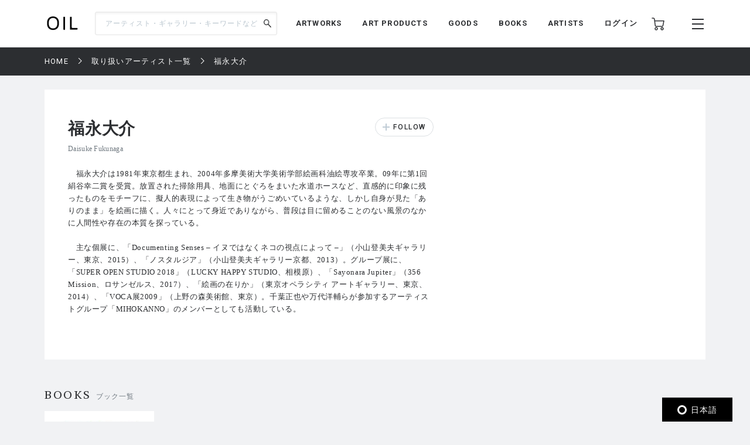

--- FILE ---
content_type: text/html; charset=UTF-8
request_url: https://oil.bijutsutecho.com/artist/408
body_size: 34825
content:
<!DOCTYPE html>
<html lang="ja" prefix="og: http://ogp.me/ns# fb: http://ogp.me/ns/fb# article: http://ogp.me/ns/article#">
<head>
  <meta charset="UTF-8">
                                <meta name="description" content="福永大介のプロフィールと作品一覧ページです。「OIL」は、美術コンテンツの制作から展示やイベントの企画まで、美術における新たな価値を提案するECプラットフォームです。">
            
    <meta http-equiv="X-UA-Compatible" content="IE=edge">
    <meta name="viewport" content="width=device-width, initial-scale=1.0, minimum-scale=1.0, maximum-scale=1.0, user-scalable=no">
    <meta property="ix:srcAttribute" content="data-src">
    <meta property="ix:srcsetAttribute" content="data-srcset">
    <meta property="ix:sizesAttribute" content="data-sizes">
    <link rel="icon" type="image/png" href="https://oil.bijutsutecho.com/common/img/common/favicon/favicon-16x16.png" sizes="16x16">
    <link rel="icon" type="image/png" href="https://oil.bijutsutecho.com/common/img/common/favicon/favicon-32x32.png" sizes="32x32">
    <link rel="icon" type="image/png" href="https://oil.bijutsutecho.com/common/img/common/favicon/favicon-180x180.png" sizes="180x180">

                                <link rel="canonical" href="https://oil.bijutsutecho.com/artist/408">
            
            <!-- OGP -->
                            <meta property="og:url" content="https://oil.bijutsutecho.com/artist/408"/>
                                    <meta property="og:type" content="website"/>
                                    <meta property="og:title" content="福永大介のプロフィールと作品一覧 | OIL - 現代アート・絵画の販売・通販"/>
                                    <meta property="og:description" content="福永大介のプロフィールと作品一覧 ページです。「OIL」は、美術コンテンツの制作から展示やイベントの企画まで、美術における新たな価値を提案するECプラットフォームです。"/>
                <meta property="og:site_name" content="OIL" />
                                        <meta property="og:image" content="https://oil.bijutsutecho.com/common/img/ogp/ogp_noimg.png"/>
            
    <!-- Google Tag Manager -->
        <script>(function(w,d,s,l,i){w[l]=w[l]||[];w[l].push({'gtm.start':
        new Date().getTime(),event:'gtm.js'});var f=d.getElementsByTagName(s)[0],
        j=d.createElement(s),dl=l!='dataLayer'?'&l='+l:'';j.async=true;j.src=
        'https://www.googletagmanager.com/gtm.js?id='+i+dl;f.parentNode.insertBefore(j,f);
        })(window,document,'script','dataLayer','GTM-KZKXG9G');</script>
        <!-- End Google Tag Manager -->
    
    
    <meta name="csrf-token" content="xnSBI9NtUR1q6naiEECs7KNQDN4epka8DtIbPlLs">
  <link href="/common/css/style.css" rel="stylesheet">
<link rel="icon" href="" type="image/png">
    <link rel="stylesheet" href="https://oil.bijutsutecho.com/common/css/swiper-bundle.min.css">
  <title>
            福永大介のプロフィールと作品一覧 | 
                OIL - 現代アート・絵画の販売・通販
    </title>
    <script src="https://oil.bijutsutecho.com/common/js/swiper-bundle.min.js"></script>
  <script src="https://global.localizecdn.com/localize.js"></script>
<script>!function(a){if(!a.Localize){a.Localize={};for(var e=["translate","untranslate","phrase","initialize","translatePage","setLanguage","getLanguage","getSourceLanguage","detectLanguage","getAvailableLanguages","setWidgetLanguages","hideLanguagesInWidget","untranslatePage","bootstrap","prefetch","on","off","hideWidget","showWidget"],t=0;t<e.length;t++)a.Localize[e[t]]=function(){}}}(window);</script>

<script>
  Localize.initialize({
    key: '802RyRED14mWc',
    rememberLanguage: true,
    autoApprove: true,
  });
</script></head>

<body class=" lower ">
  <!-- Google Tag Manager (noscript) -->
        <noscript><iframe src="https://www.googletagmanager.com/ns.html?id=GTM-KZKXG9G"
        height="0" width="0" style="display:none;visibility:hidden"></iframe></noscript>
        <!-- End Google Tag Manager (noscript) -->
    
  <div class="wrap">
    <!-- header -->
    
    <header id="header" class="header header_small">

        <div class="header_inner">
            
            <p class="sp_menu show_nav">
                <img src="https://oil.bijutsutecho.com/common/img/common/ic-menu_b.webp" alt="ic-menu_b" width="20"
                    height="18" loading="eager">
                
                            </p>

            <div class="header_top">
                <h1 class="logo"><a href="https://oil.bijutsutecho.com"><img
                            src="https://oil.bijutsutecho.com/common/img/common/logo_b_s.webp" width="55"
                            height="36" alt="OIL"></a></h1>
                
            </div>

            <div class="header_search">
                <form action="https://oil.bijutsutecho.com/search" method="get">
                    <input type="search" name="q" id="search" placeholder="アーティスト・ギャラリー・キーワードなど"
                        maxlength="50" value="">
                    <input type="submit" value="">
                </form>
            </div>

            <nav class="gnav">
                
                <ul class="gnav_sns">
                    <li><a href="https://www.facebook.com/OILbyBT/" target="_blank"><img
                                src="https://oil.bijutsutecho.com/common/img/common/sns/ic-fb_b.webp" alt="Facebook"
                                width="18" height="18" loading="eager"></a></li>
                    <li><a href="https://twitter.com/OILbyBT" target="_blank"><img
                                src="https://oil.bijutsutecho.com/common/img/common/sns/ic-twitter_b.webp" alt="Twitter"
                                width="19" height="16" loading="eager"></a></li>
                    <li><a href="https://www.instagram.com/oilbybt/" target="_blank"><img
                                src="https://oil.bijutsutecho.com/common/img/common/sns/ic-insta_b.webp" alt="Instagram"
                                width="18" height="18" loading="eager"></a></li>
                </ul>

                
                <ul class="gnav_menu">
                    <li><a href="https://oil.bijutsutecho.com/works">ARTWORKS</a></li>
              <li><a href="https://oil.bijutsutecho.com/artproducts">ART PRODUCTS</a></li>
              <li><a href="https://oil.bijutsutecho.com/goods">GOODS</a></li>
              <li><a href="https://oil.bijutsutecho.com/artbooks">BOOKS</a></li>
              <li><a href="https://oil.bijutsutecho.com/artist">ARTISTS</a></li>                </ul>

                
                <ul class="gnav_tools">

                                            <li class="login_btn"><a href="https://oil.bijutsutecho.com/login">ログイン</a></li>
                                                            <li class="ic-cart"><a href="https://oil.bijutsutecho.com/cart/list">
                            <img src="https://oil.bijutsutecho.com/common/img/common/ic-cart_b.webp" alt="カート"
                                width="22" height="22" loading="eager">
                            
                                                    </a></li>
                </ul>

                
                <ul class="gnav_tools_sub">
                    
                    <li class="menu_btn show_nav"><a><img
                                src="https://oil.bijutsutecho.com/common/img/common/ic-menu_b.webp" alt="メニュー"
                                width="20" height="18" loading="eager"></a></li>
                </ul>
            </nav>

        </div>

    </header>

    
    <div class="overlay">
        <div class="overlay_inner">

            <header class="overlay_header">
                <div class="overlay_header_inner">
                    
                    <p class="sp_close close_nav">
                        <img src="https://oil.bijutsutecho.com/common/img/common/ic-close_w.webp" alt="ic-menu_b"
                            width="20" height="18" loading="eager">
                    </p>

                    <div class="overlay_logo"><img src="https://oil.bijutsutecho.com/common/img/common/logo_w_s.webp"
                            width="55" height="36" alt="logo_w"></div>

                    <nav class="overlay_icons">
                        <ul class="overlay_icons_tools">

                                                            <li class="login_btn"><a href="https://oil.bijutsutecho.com/login">ログイン</a></li>
                            
                            <li><a href="https://oil.bijutsutecho.com/cart/list">
                                    <img src="https://oil.bijutsutecho.com/common/img/common/ic-cart_w.webp"
                                        alt="カート" width="22" height="22" loading="eager">
                                    
                                                                    </a></li>
                        </ul>

                        
                        <ul class="overlay_icons_tools_sub">
                            
                            <li class="menu_close_btn close_nav"><a><img
                                        src="https://oil.bijutsutecho.com/common/img/common/ic-close_w.webp"
                                        alt="メニューを閉じる" width="17" height="17" loading="eager"></a></li>
                        </ul>
                    </nav>
                </div>
            </header>

            <nav class="overlay_nav">

                <ul class="overlay_nav_main">
                    <li><a href="https://oil.bijutsutecho.com/works">ARTWORKS</a></li>
<li><a href="https://oil.bijutsutecho.com/artproducts">ART PRODUCTS</a></li>
<li><a href="https://oil.bijutsutecho.com/goods">GOODS</a></li>
<li><a href="https://oil.bijutsutecho.com/artbooks">BOOKS</a></li>
<li><a href="https://oil.bijutsutecho.com/gallery">GALLERIES / STORES</a></li>
<li><a href="https://oil.bijutsutecho.com/artist">ARTISTS</a></li>
<li class="has_list">
    <a href="https://oil.bijutsutecho.com/special">SPECIAL</a>
    <ul class="inner_list">
        <li><a href="https://oil.bijutsutecho.com/special/category/2">ARTICLE</a></li>
        <li><a href="https://oil.bijutsutecho.com/special/category/1">RECOMMEND</a></li>
    </ul>
</li>
                </ul>

                <div class="overlay_nav_inner">

                    <ul class="overlay_nav_tools">

                        
                        <li>
                            <a href="https://oil.bijutsutecho.com/cart/list"><img
                                    src="https://oil.bijutsutecho.com/common/img/common/ic-cart_w.webp" alt="カート"
                                    width="18" height="18" loading="eager"> カート一覧
                                                            </a>
                        </li>
                                                    <li class="login_btn"><a href="https://oil.bijutsutecho.com/login"><img
                                        src="https://oil.bijutsutecho.com/common/img/common/ic-user_w.png" alt="ユーザ"
                                        width="18" height="20" loading="eager"> ログイン</a></li>
                                            </ul>

                    <div class="overlay_nav_wrap">
                        <ul>
                            <li><a href="https://oil.bijutsutecho.com/about">OILについて</a></li>
                            <li><a href="https://oil-gallery.bijutsutecho.com/">OIL GALLERY</a></li>
                            <li><a href="https://oil.bijutsutecho.com/faq">よくある質問</a></li>
                            <li><a href="https://oil.bijutsutecho.com/update">運営からのお知らせ</a></li>
                            <li><a href="https://oil.bijutsutecho.com/inquiry" target="_blank">お問い合わせ</a></li>
                        </ul>

                        <ul>
                            <li><a href="https://oil.bijutsutecho.com/terms-of-use">利用規約</a></li>
                            <li><a href="https://btid.bijutsutecho.com/agreement/privacy">プライバシーポリシー</a></li>
                            <li><a href="https://oil.bijutsutecho.com/special-notice">特定商取引法に基づく表記</a></li>
                            <li><a href="https://btid.bijutsutecho.com/agreement/about" target="_blank">運営会社</a>
                            </li>
                            <li><a href="https://oil.bijutsutecho.com/opengallery" target="_blank">出店のご相談</a></li>
                        </ul>
                    </div>

                    <ul class="overlay_nav_sns">
                        <li>
                            FOLLOW US

                            <ul class="overlay_sns_icons">
                                <li><a href="https://www.facebook.com/OILbyBT/" target="_blank"><img
                                            src="https://oil.bijutsutecho.com/common/img/common/sns/ic-fb_w.webp"
                                            alt="Facebook" width="18" height="18" loading="eager"></a></li>
                                <li><a href="https://twitter.com/OILbyBT" target="_blank"><img
                                            src="https://oil.bijutsutecho.com/common/img/common/sns/ic-twitter_w.webp"
                                            alt="Twitter" width="19" height="16" loading="eager"></a></li>
                                <li><a href="https://www.instagram.com/oilbybt/" target="_blank"><img
                                            src="https://oil.bijutsutecho.com/common/img/common/sns/ic-insta_w.webp"
                                            alt="Instagram" width="18" height="18" loading="eager"></a></li>
                            </ul>
                        </li>
                    </ul>

                </div>

            </nav>

        </div>
    </div>

    
    <!-- main -->
    <main class="main     lower_main ">
      
        
  <!-- パンくずリスト -->
  <div class="pan">
    <ul>
                              <li><a href="https://oil.bijutsutecho.com">HOME</a></li>
                                        <li><a href="https://oil.bijutsutecho.com/artist">取り扱いアーティスト一覧</a></li>
                                        <li><span>福永大介</span></li>
                    </ul>
  </div>


  <div class="gallery gallery_details">

    <div class="gallery_introduction">

      <div class="gallery_introduction_text">

        <div class="gallery_introduction_head">
          <div class="gallery_introduction_title">
            <h2>福永大介</h2>
            <p class="gallery_place">Daisuke Fukunaga</p>
          </div>

          
          <div class="gallery_item_follow">
                        <form action="#">
              
              <input class="follow_btn " type="button" value="FOLLOW" onClick="sendFollow('408', 'artist-408');">
            </form>
          </div>
          

        </div>

                <div class="gallery_introduction_main">
          <p>　福永大介は1981年東京都生まれ、2004年多摩美術大学美術学部絵画科油絵専攻卒業。09年に第1回絹谷幸二賞を受賞。放置された掃除用具、地面にとぐろをまいた水道ホースなど、直感的に印象に残ったものをモチーフに、擬人的表現によって生き物がうごめいているような、しかし自身が見た「ありのまま」を絵画に描く。人々にとって身近でありながら、普段は目に留めることのない風景のなかに人間性や存在の本質を探っている。<br />
<br />
　主な個展に、「Documenting Senses – イヌではなくネコの視点によって –」（小山登美夫ギャラリー、東京、2015）、「ノスタルジア」（小山登美夫ギャラリー京都、2013）。グループ展に、「SUPER OPEN STUDIO 2018」（LUCKY HAPPY STUDIO、相模原）、「Sayonara Jupiter」（356 Mission、ロサンゼルス、2017）、「絵画の在りか」（東京オペラシティ アートギャラリー、東京、2014）、「VOCA展2009」（上野の森美術館、東京）。千葉正也や万代洋輔らが参加するアーティストグループ「MIHOKANNO」のメンバーとしても活動している。</p>
        </div>
        
        
      </div>

      
    </div>

  </div>

  <!-- details component -->
  <div class="component">
    <!-- airtworksコンポーネント -->
            <!-- goodsコンポーネント -->
<section class="goods">
  <div class="goods_head">
    <h2 class="section_title">BOOKS<span>ブック一覧</span></h2>
  </div>

  <div class="goods_inner" data-list-name="【ARTISTS】福永大介 BOOKS (ブック一覧)">
                <!-- goods_item -->
    <div class="goods_item  js-action_gtm-product-box" id="artbooks-100000175"  data-id="100000175" data-name="福永大介「Local Emotion」 | 福永大介" data-category="写真集・作品集" data-brand="小山登美夫ギャラリー六本木">
      <a href="https://oil.bijutsutecho.com/artbooks/220/1100000175" class="js-action_gtm-product-link">
        <div class="goods_item_img">
          <picture>
            <source src="https://oil.imgix.net/product_image/100000175/5ce514b9f3200.jpg?auto=format&fm=jpg&w=155&h=155&fit=clip&dpr=1 1x, https://oil.imgix.net/product_image/100000175/5ce514b9f3200.jpg?auto=format&fm=jpg&w=155&h=155&fit=clip&dpr=2 2x, https://oil.imgix.net/product_image/100000175/5ce514b9f3200.jpg?auto=format&fm=jpg&w=155&h=155&fit=clip&dpr=3 3x" srcset="[data-uri]" data-srcset="https://oil.imgix.net/product_image/100000175/5ce514b9f3200.jpg?auto=format&amp;fm=jpg&amp;w=155&amp;h=155&amp;fit=clip&amp;dpr=1 1x, https://oil.imgix.net/product_image/100000175/5ce514b9f3200.jpg?auto=format&amp;fm=jpg&amp;w=155&amp;h=155&amp;fit=clip&amp;dpr=2 2x, https://oil.imgix.net/product_image/100000175/5ce514b9f3200.jpg?auto=format&amp;fm=jpg&amp;w=155&amp;h=155&amp;fit=clip&amp;dpr=3 3x" media="(min-width: 640px)" onError="this.src='https://oil.bijutsutecho.com/img/square/426x426.png'">
            <img  class="lazyload" src="https://oil.imgix.net/product_image/100000175/5ce514b9f3200.jpg?auto=format&fm=jpg&w=155&h=155&fit=clip&dpr=1 1x, https://oil.imgix.net/product_image/100000175/5ce514b9f3200.jpg?auto=format&fm=jpg&w=155&h=155&fit=clip&dpr=2 2x, https://oil.imgix.net/product_image/100000175/5ce514b9f3200.jpg?auto=format&fm=jpg&w=155&h=155&fit=clip&dpr=3 3x" srcset="[data-uri]" data-srcset="https://oil.imgix.net/product_image/100000175/5ce514b9f3200.jpg?auto=format&amp;fm=jpg&amp;w=155&amp;h=155&amp;fit=clip&amp;dpr=1 1x, https://oil.imgix.net/product_image/100000175/5ce514b9f3200.jpg?auto=format&amp;fm=jpg&amp;w=155&amp;h=155&amp;fit=clip&amp;dpr=2 2x, https://oil.imgix.net/product_image/100000175/5ce514b9f3200.jpg?auto=format&amp;fm=jpg&amp;w=155&amp;h=155&amp;fit=clip&amp;dpr=3 3x" alt="福永大介「Local Emotion」" onError="this.src='https://oil.bijutsutecho.com/img/square/426x426.png'" width="155" height="155">
          </picture>

                  </div>
        <div class="goods_item_text">
                    <p class="artist_names">福永大介</p>
                    <h3>福永大介「Local Emotion」</h3>
          <p class="goods_plice">¥ 1,257</p>
        </div>
      </a>

      <div class="add_like">
        
                <svg class="bt_hart " onClick="sendFavorite('100000175', 'artbooks-100000175');">
          <title>お気に入り</title>
          <use xlink:href="#bt-hart"/>
        </svg>
      </div>
    </div>
    <!-- /goods_item -->
      </div>

  </section>

    
  </div>

<form action="https://oil.bijutsutecho.com/favorite/add" method="POST" name="add_favorite">
  <input type="hidden" name="_token" value="xnSBI9NtUR1q6naiEECs7KNQDN4epka8DtIbPlLs">  <input type="hidden" name="favorite_product_id" value="">
  <input type="hidden" name="anchor" value="">
</form>

<form action="https://oil.bijutsutecho.com/follow/artist/add" method="POST" name="follow_artist">
  <input type="hidden" name="_token" value="xnSBI9NtUR1q6naiEECs7KNQDN4epka8DtIbPlLs">  <input type="hidden" name="target_id" value="">
  <input type="hidden" name="anchor" value="">
</form>

    </main>
    

          <!-- footer -->
    <footer class="footer">

        <div class="footer_inner">
            <div class="footer_head">
                <div class="footer_logo"><a href="https://oil.bijutsutecho.com"><img
                            src="https://oil.bijutsutecho.com/common/img/common/logo_b.webp"
                            alt="OIL" width="auto" height="48"></a></div>

                <nav class="footer_nav">

                    <!-- メニュー -->
                    <ul class="footer_nav_menu">
                        <li><a href="https://oil.bijutsutecho.com/works">ARTWORKS</a></li>
              <li><a href="https://oil.bijutsutecho.com/artproducts">ART PRODUCTS</a></li>
              <li><a href="https://oil.bijutsutecho.com/goods">GOODS</a></li>
              <li><a href="https://oil.bijutsutecho.com/artbooks">BOOKS</a></li>
              <li><a href="https://oil.bijutsutecho.com/artist">ARTISTS</a></li>                    </ul>

                    <!-- SNSアイコン -->
                    <ul class="footer_nav_sns">
                        <li><a href="https://www.facebook.com/OILbyBT/" target="_blank"><img
                                    src="https://oil.bijutsutecho.com/common/img/common/sns/ic-fb_b.webp" alt="Facebook"
                                    width="18" height="18" loading="lazy"></a></li>
                        <li><a href="https://twitter.com/OILbyBT" target="_blank"><img
                                    src="https://oil.bijutsutecho.com/common/img/common/sns/ic-twitter_b.webp"
                                    alt="Twitter" width="19" height="16" loading="lazy"></a></li>
                        <li><a href="https://www.instagram.com/oilbybt/" target="_blank"><img
                                    src="https://oil.bijutsutecho.com/common/img/common/sns/ic-insta_b.webp"
                                    alt="Instagram" width="18" height="18" loading="lazy"></a></li>
                    </ul>

                </nav>
            </div>

            <nav class="sub_nav">
                <ul>
                    <li><a href="https://oil.bijutsutecho.com/about">OILについて</a></li>
                    <li><a href="https://oil-gallery.bijutsutecho.com/">OIL GALLERY</a></li>
                    <li><a href="https://oil.bijutsutecho.com/faq">よくある質問</a></li>
                    <li><a href="https://oil.bijutsutecho.com/update">運営からのお知らせ</a></li>
                    <li><a href="https://oil.bijutsutecho.com/inquiry">お問い合わせ</a></li>
                    <li><a href="https://oil.bijutsutecho.com/terms-of-use">利用規約</a></li>
                    <li><a href="https://btid.bijutsutecho.com/agreement/privacy" target="_blank">プライバシーポリシー</a></li>
                    <li><a href="https://oil.bijutsutecho.com/special-notice">特定商取引法に基づく表記</a></li>
                    <li><a href="https://btid.bijutsutecho.com/agreement/about" target="_blank">運営会社</a></li>
                    <li><a href="https://oil.bijutsutecho.com/opengallery" target="_blank">出店のご相談</a></li>
                </ul>
            </nav>

            <p class="copyright">
                © Culture Convenience Club Co.,Ltd.<br>
                カルチュア・コンビニエンス・クラブ株式会社 古物商許可番号　東京都公安委員会　第303310908618号            </p>
        </div>

    </footer>
      </div>

  <!-- hart -->
<svg class="defs">
  <symbol id="bt-hart" viewBox="0 0 16 14">
    <path fill-rule="evenodd" d="M8 12.938l5.424-5.442.811-.814a3.48 3.48 0 0 0 0-4.915 3.453 3.453 0 0 0-4.893 0L8 3.114 6.657 1.767a3.451 3.451 0 0 0-4.892 0 3.484 3.484 0 0 0 0 4.915L8 12.938z"/>
  <symbol>
</svg>

  <!-- jQuery -->
  <script src="https://ajax.googleapis.com/ajax/libs/jquery/3.2.1/jquery.min.js"></script>


    <script src="https://oil.bijutsutecho.com/common/js/slick.min.js?id=d9896013bbc2a3f65842"></script>
  <script src="https://oil.bijutsutecho.com/common/js/slick_config.js?id=d9896013bbc2a3f65842"></script>

  <!-- モーダルウィンドウ -->
  <script src="https://oil.bijutsutecho.com/common/js/lightcase.js?id=d9896013bbc2a3f65842"></script>
  <script src="https://oil.bijutsutecho.com/common/js/lightcase_config.js?id=d9896013bbc2a3f65842"></script>

  <!-- 拡大鏡 -->
  <script src="https://oil.bijutsutecho.com/common/js/okzoom.min.js?id=d9896013bbc2a3f65842"></script>
  <script src="https://oil.bijutsutecho.com/common/js/details.js?id=d9896013bbc2a3f65842"></script>

  <!-- その他モーダル -->
  <script src="https://oil.bijutsutecho.com/common/js/remodal.js?id=d9896013bbc2a3f65842"></script>

  
  <script src="https://oil.bijutsutecho.com/common/js/ofi.min.js?id=d9896013bbc2a3f65842"></script>


  <script type="text/javascript">
;(function ($) {
  window.dataLayer = window.dataLayer || [];
  $(function () {
    var each_slice = function(arr, num, fn) {
      if(fn === undefined) fn = function(){};
      for(var i=0,l=arr.length,count=0,slice=[],ret=[]; i<l; i++) {
        if(count >= num) {
          fn.apply(slice);
          ret.push(slice);
          count=0, slice=[];
        }
        slice.push(arr[i]);
        count++;
      }
      if (slice.length > 0) {
        fn.apply(slice);
        ret.push(slice);
      }
      return ret;
    };
    // please change if needed.
    var getProduct = function ($element, defaults) {
      defaults = defaults || {};
      // left side is google analytics attributes name
      // right side is data attributes name
      defaults['id']       = $element.data('id');
      defaults['name']     = $element.data('name');
      if (typeof $element.data('category') != 'undefined') {
        defaults['category'] = $element.data('category');
      }
      if (typeof $element.data('price') != 'undefined') {
        defaults['price']    = $element.data('price');
      }
      if (typeof $element.data('brand') != 'undefined') {
        defaults['brand']    = $element.data('brand');
      }
      return defaults;
    };
    // Checkout Process, Purchase
    if ( $('#js-action_gtm-purchase-data').is('*') ) {
      // var click_form = this;
      // $index = $(this).data('index');
      var items = [];
      $('.js-action_gtm-purchase-product').each(function (index, product) {
        items.push( getProduct($(product), {
          'quantity': $(product).data('quantity')
        }));
      });

      var $information_step,
          $information_index,
          $information_id,
          $information_affiliation,
          $information_revenue,
          $information_tax,
          $information_shipping;

      $('.js-action_gtm-purchase-information').each(function (index, information) {
        $information_index       = $(information).data('index');
        $information_step        = $(information).data('step');
        $information_id          = $(information).data('transaction-id');
        $information_affiliation = $(information).data('affiliation');
        $information_revenue     = $(information).data('revenue');
        $information_tax         = $(information).data('tax');
        $information_shipping    = $(information).data('shipping');
      });

      if ( $information_step == 'complete' ) {
        dataLayer.push({
          'event': 'Purchase',
          'ecommerce': {
            'purchase': {
              'actionField': {
                'id': $information_id,
                'affiliation': $information_affiliation,
                'revenue': $information_revenue,
                'tax': $information_tax,
                'shipping': $information_shipping,
                'list': sessionStorage['productListName']
              },
              'products': items
            }
          }
        })
      } else {
        dataLayer.push({
          'event': 'Checkout',
          'ecommerce': {
            'checkout': {
              'actionField': { 'step': $information_step},
              'products': items
            }
          }
        });
      }
    }
    // Impresions
    var items = [];
    $('[data-list-name]').each(function(listIndex, listBox) {
      var page = $(listBox).data('page') || 1;
      var count_per_page = $(listBox).data('count-per-page') || 0;
      $(listBox).find('.js-action_gtm-product-box').each(function(index, linkBox) {
        var position = (page - 1) * count_per_page + index + 1;
        items.push( getProduct($(linkBox), {
          'list': $(listBox).data('list-name'),
          'position': position
        }));
      });
    });
    if (items.length > 0) {
      each_slice(items, 10, function() {
        dataLayer.push({
          'event': 'Impressions',
          'ecommerce': { 'impressions': this }
        });
      });
    }
    // Product Click
    $('[data-list-name]').each(function(listIndex, listBox) {
      var page = $(listBox).data('page') || 1;
      var count_per_page = $(listBox).data('count-per-page') || 0;
      $(listBox).find('.js-action_gtm-product-box').each(function(index, linkBox) {
        var position = (page - 1) * count_per_page + index + 1;
        $(linkBox).find('.js-action_gtm-product-link').on('click', function (evt) {
          var items = [];
          items.push( getProduct($(linkBox), {
            'position': position
          }));
          dataLayer.push({
            'event': 'ProductClicked',
            'ecommerce': {
              'click': {
                'actionField': {
                  'list': $(listBox).data('list-name')
                },
                'products': items
              }
            }
          });
          sessionStorage['productListName'] = $(listBox).data('list-name');
        });
      });
    });
    // Detail
    $('.js-action_gtm-product-detail').each(function(index, detail) {
      var ref = window.document.referrer;
      if( ref.length == 0 ) {
          // リファラなしの場合
          sessionStorage.removeItem('productListName');
      }
      dataLayer.push({
        'event': 'ProductDetail',
        'ecommerce': {
          'detail': {
            'actionField': {
              'list': sessionStorage['productListName']
            },
            'products': [
              getProduct($(detail))
            ]
          }
        }
      });
    });
    var sended = false;
    var sended2 = false;
    $('.js-action_gtm-add-to-cart').on('click', function(){
      var form = document.add_cart;
      var qty = form.qty.value;

      var items = [
        getProduct( $( $(this).closest('.js-action_gtm-product-detail, .js-action_gtm-product-box')), {
          'quantity': qty
        })
      ];

      if (sended == false) {
        dataLayer.push({
          'event': 'AddToCart',
          'actionField': {
            'list': sessionStorage['productListName']
          },
          'ecommerce': {
            'add': {
              'products': items
            }
          },
          'eventCallback': function() {
            if (sended2 == false) {
              var form = document.add_cart;
              form.submit();
            }
            sended2 = true;
          }
        });
        // removeFromCart
        
        $('.js-action_gtm-delete-from-cart').on('click', function() {
          var items = [];
          var quantity = $(this).data('quantity');
          items.push( getProduct($(this), {
            'quantity': quantity
          }));

          dataLayer.push({
            'event': 'removeFromCart',
            'ecommerce': {
              'remove': {
                'products': items
              }
            }
          });
        });
        sended = true;
      }
    });
  });
})(jQuery);
</script>
  <script type="text/javascript">
    // リンクの要素を取得
    document.addEventListener("DOMContentLoaded", function(){
      var element = document.getElementsByName("move_product_list");
      for (var i = 0 ; i < element.length; i++) {
         element[i].addEventListener('click' , function(e){
            // リンクがクリックされたときの処理
            e.preventDefault();  // 画面遷移を無効化
        }, false);
      }
    });

    function selectedStoreArtwork($keyword) {
      var form = document.search_artwork;
      form.search_keyword.value = $keyword;
      form.submit();
    };

    function selectedStoreArtproducts($keyword) {
      var form = document.search_artproducts;
      form.search_keyword.value = $keyword;
      form.submit();
    };

    function selectedStoreGoods($keyword) {
      var form = document.search_goods;
      form.search_keyword.value = $keyword;
      form.submit();
    };

    function selectedStoreBooks($keyword) {
      var form = document.search_books;
      form.search_keyword.value = $keyword;
      form.submit();
    };

    function sendFavorite($product_id, $anchor) {
      var form = document.add_favorite;
      form.favorite_product_id.value = $product_id;
      form.anchor.value = $anchor;
      form.submit();
    };
    function sendFollow($target_id, $anchor) {
      var form = document.follow_artist;
      form.target_id.value = $target_id;
      form.anchor.value = $anchor;
      form.submit();
    };
  </script>
  
  <script src="https://oil.bijutsutecho.com/common/js/swiper-artist-config.js"></script>
  
  <script src="https://oil.bijutsutecho.com/common/js/ofi.min.js"></script>
  <script>objectFitImages('img');</script>
  <script src="https://oil.bijutsutecho.com/common/js/header.js?id=d9896013bbc2a3f62236"></script>
  <script src="https://oil.bijutsutecho.com/common/js/script.js?id=d9896013bbc2a3f62236"></script>
  <script src="https://oil.bijutsutecho.com/common/js/lazysizes.min.js?id=d9896013bbc2a3f62236"></script>
  <script src="https://oil.bijutsutecho.com/common/js/imgix.min.js?id=d9896013bbc2a3f62236"></script>
  <script id="gc-script" type="text/javascript" charset="utf-8" src="https://connect.gdxtag.com/4be842bbcc7bf154789517ee0d45a395b5e509c543cdc5482d3f4841ee7b9c0a/main.js" defer></script>
  <script src="https://cdn.webpush.jp/js/pushone.js" charset="utf-8" data-bptoken="ee558c5d314f9acdd1a9b6ce8a317e537dcb91ac5f1e47dd4cab34fe73ce4c36"></script>
</body>
</html>

--- FILE ---
content_type: text/plain
request_url: https://global.localizecdn.com/api/lib/802RyRED14mWc/g?v=83430&l=ja
body_size: 6270
content:
[{"_id":"project-settings","settings":{"translateMetaTags":true,"translateAriaLabels":true,"translateTitle":true,"showWidget":true,"isFeedbackEnabled":false,"fv":1,"customWidget":{"theme":"dark","font":"rgb(255,255,255)","header":"rgb(0,0,0)","background":"rgba(0,0,0,0.8)","position":"right","positionVertical":"bottom","border":"","borderRequired":false,"widgetCompact":true,"isWidgetPositionRelative":false},"widgetLanguages":[],"activeLanguages":{"en":"English","zh":"ä¸­æ–‡(ç®€ä½“)","ko":"í•œêµ­ì–´","fr":"FranÃ§ais","ja":"æ—¥æœ¬èªž"},"enabledLanguages":["en","fr","ja","ko","zh"],"debugInfo":false,"displayBranding":true,"displayBrandingName":true,"localizeImages":false,"localizeUrls":false,"localizeImagesLimit":false,"localizeUrlsLimit":true,"localizeAudio":false,"localizeAudioLimit":false,"localizeDates":false,"disabledPages":[],"regexPhrases":[],"allowComplexCssSelectors":false,"blockedClasses":false,"blockedIds":false,"phraseDetection":true,"customDomainSettings":[],"seoSetting":[],"translateSource":false,"overage":false,"detectPhraseFromAllLanguage":false,"googleAnalytics":false,"mixpanel":false,"heap":false,"disableDateLocalization":false,"ignoreCurrencyInTranslation":false,"blockedComplexSelectors":[]},"version":83430},{"_id":"ja","source":"ja","pluralFn":"return 0;","pluralForm":1,"dictionary":{},"version":83430},{"_id":"outdated","outdated":{"#ç¯ åŽŸçŒ›å² ä½œå“é›† ã€ŒIMAGE OF MERKMALã€ï¼šç¯ åŽŸçŒ›å²ã®ä½œå“ã®é€šè²©ãªã‚‰ã€ŒOILã€ã€‚OILã¯ã€Žç¾Žè¡“æ‰‹å¸–ã€ãŒæ—¥æœ¬ã‚’ä»£è¡¨ã™ã‚‹ã‚®ãƒ£ãƒ©ãƒªãƒ¼ã‚„ã‚¢ãƒ¼ãƒˆã‚¹ãƒˆã‚¢ã¨ã¨ã‚‚ã«ã¤ãã‚‹ã€ã‚¢ãƒ¼ãƒˆã®ãƒžãƒ¼ã‚±ãƒƒãƒˆãƒ—ãƒ¬ã‚¤ã‚¹ã§ã™ã€‚":1,"#ç¯ åŽŸçŒ›å² ä½œå“é›† ã€ŒIMAGE OF MERKMALã€ï¼šç¯ åŽŸçŒ›å² | OIL - ç¾ä»£ã‚¢ãƒ¼ãƒˆãƒ»çµµç”»ã®è²©å£²ãƒ»é€šè²©":1,"#Au crÃ©puscule, les nuages du passÃ© sont encore lÃ , et le vent souffle Ã  travers les fleurs d'oranger. (Teika)":1,"#Au crÃ©puscule, le vent souffle Ã  travers les fleurs de mandarinier, comme un vestige des nuages d'antan. (Teika)":1,"#Les nuages dÃ©filent sur la crÃªte, la neige est Fuji (Basho)":1,"#Avant l'aube, j'interroge les fleurs du ciel nocturne, et les nuages blancs planent au-dessus du bord de la montagne. (Teika)":1,"#ã‚€ãå‡ºã—ï¼šä¸‰å¹³ç¡å­ã®ä½œå“ã®é€šè²©ãªã‚‰ã€ŒOILã€ã€‚OILã¯ã€Žç¾Žè¡“æ‰‹å¸–ã€ãŒæ—¥æœ¬ã‚’ä»£è¡¨ã™ã‚‹ã‚®ãƒ£ãƒ©ãƒªãƒ¼ã‚„ã‚¢ãƒ¼ãƒˆã‚¹ãƒˆã‚¢ã¨ã¨ã‚‚ã«ã¤ãã‚‹ã€ã‚¢ãƒ¼ãƒˆã®ãƒžãƒ¼ã‚±ãƒƒãƒˆãƒ—ãƒ¬ã‚¤ã‚¹ã§ã™ã€‚":1,"#ã‚€ãå‡ºã—ï¼šä¸‰å¹³ç¡å­ | OIL - ç¾ä»£ã‚¢ãƒ¼ãƒˆãƒ»çµµç”»ã®è²©å£²ãƒ»é€šè²©":1,"#The scent of flowers is only fragrant":1,"#In the branches of the pine tree wher":1,"#The cherry blossoms that I broke in t":1,"#Before dawn, I ask the flowers of the":1,"#Cherry blossoms draped over the sleev":1,"#At dusk, the clouds of the past are s":1,"#At dusk, the wind blows through the t":1,"#The nightingale happens to sing on th":1,"#Two plum trees, I love their slowness":1,"#As summer comes, the white robes of t":1,"#The clouds are rolling over the ridge":1,"#The cherry blossoms bloom in the Febr":1,"#I am left out in the open, the wind i":1,"#GERHARD RICHTER: ATLAS VOLUME V.ï¼šã‚²ãƒ«ãƒãƒ«ãƒˆãƒ»ãƒªãƒ’ã‚¿ãƒ¼ã®ä½œå“ã®é€šè²©ãªã‚‰ã€ŒOILã€ã€‚OILã¯ã€Žç¾Žè¡“æ‰‹å¸–ã€ãŒæ—¥æœ¬ã‚’ä»£è¡¨ã™ã‚‹ã‚®ãƒ£ãƒ©ãƒªãƒ¼ã‚„ã‚¢ãƒ¼ãƒˆã‚¹ãƒˆã‚¢ã¨ã¨ã‚‚ã«ã¤ãã‚‹ã€ã‚¢ãƒ¼ãƒˆã®ãƒžãƒ¼ã‚±ãƒƒãƒˆãƒ—ãƒ¬ã‚¤ã‚¹ã§ã™ã€‚":1,"#GERHARD RICHTER: ATLAS VOLUME V.ï¼šã‚²ãƒ«ãƒãƒ«ãƒˆãƒ»ãƒªãƒ’ã‚¿ãƒ¼ | OIL - ç¾ä»£ã‚¢ãƒ¼ãƒˆãƒ»çµµç”»ã®è²©å£²ãƒ»é€šè²©":1,"#Ripple PGBï¼šç”°ä¸­ç§€å’Œã®ä½œå“ã®é€šè²©ãªã‚‰ã€ŒOILã€ã€‚OILã¯ã€Žç¾Žè¡“æ‰‹å¸–ã€ãŒæ—¥æœ¬ã‚’ä»£è¡¨ã™ã‚‹ã‚®ãƒ£ãƒ©ãƒªãƒ¼ã‚„ã‚¢ãƒ¼ãƒˆã‚¹ãƒˆã‚¢ã¨ã¨ã‚‚ã«ã¤ãã‚‹ã€ã‚¢ãƒ¼ãƒˆã®ãƒžãƒ¼ã‚±ãƒƒãƒˆãƒ—ãƒ¬ã‚¤ã‚¹ã§ã™ã€‚":1,"#Ripple PGBï¼šç”°ä¸­ç§€å’Œ | OIL - ç¾ä»£ã‚¢ãƒ¼ãƒˆãƒ»çµµç”»ã®è²©å£²ãƒ»é€šè²©":1,"#WILL HAPPINESS FIND ME?ï¼šãƒšãƒ¼ã‚¿ãƒ¼ãƒ»ãƒ•ã‚£ãƒƒã‚·ãƒ¥ãƒª & ãƒ€ãƒ´ã‚£ãƒƒãƒ‰ãƒ»ãƒ´ã‚¡ã‚¤ã‚¹ã®ä½œå“ã®é€šè²©ãªã‚‰ã€ŒOILã€ã€‚OILã¯ã€Žç¾Žè¡“æ‰‹å¸–ã€ãŒæ—¥æœ¬ã‚’ä»£è¡¨ã™ã‚‹ã‚®ãƒ£ãƒ©ãƒªãƒ¼ã‚„ã‚¢ãƒ¼ãƒˆã‚¹ãƒˆã‚¢ã¨ã¨ã‚‚ã«ã¤ãã‚‹ã€ã‚¢ãƒ¼ãƒˆã®ãƒžãƒ¼ã‚±ãƒƒãƒˆãƒ—ãƒ¬ã‚¤ã‚¹ã§ã™ã€‚":1,"#WILL HAPPINESS FIND ME?ï¼šãƒšãƒ¼ã‚¿ãƒ¼ãƒ»ãƒ•ã‚£ãƒƒã‚·ãƒ¥ãƒª & ãƒ€ãƒ´ã‚£ãƒƒãƒ‰ãƒ»ãƒ´ã‚¡ã‚¤ã‚¹ | OIL - ç¾ä»£ã‚¢ãƒ¼ãƒˆãƒ»çµµç”»ã®è²©å£²ãƒ»é€šè²©":1,"#BLUM & POE BLUE TOTEã®ä½œå“ã®é€šè²©ãªã‚‰ã€ŒOILã€ã€‚OILã¯ã€Žç¾Žè¡“æ‰‹å¸–ã€ãŒæ—¥æœ¬ã‚’ä»£è¡¨ã™ã‚‹ã‚®ãƒ£ãƒ©ãƒªãƒ¼ã‚„ã‚¢ãƒ¼ãƒˆã‚¹ãƒˆã‚¢ã¨ã¨ã‚‚ã«ã¤ãã‚‹ã€ã‚¢ãƒ¼ãƒˆã®ãƒžãƒ¼ã‚±ãƒƒãƒˆãƒ—ãƒ¬ã‚¤ã‚¹ã§ã™ã€‚":1,"#BLUM & POE BLUE TOTE | OIL - ç¾ä»£ã‚¢ãƒ¼ãƒˆãƒ»çµµç”»ã®è²©å£²ãƒ»é€šè²©":1,"#\"ãã®ä»–ï¼ˆã‚¢ãƒ¼ãƒˆãƒ—ãƒ­ãƒ€ã‚¯ãƒˆï¼‰\"ã®<span ljsid-1=\"\">38</span>ä½œå“ã‚’è¡¨ç¤ºä¸­ï¼ˆ<span ljsid-3=\"\">134</span>ä½œå“ä¸­ï¼‰":1,"#\"ãã®ä»–ï¼ˆã‚¢ãƒ¼ãƒˆãƒ—ãƒ­ãƒ€ã‚¯ãƒˆï¼‰\"ã®<span ljsid-1=\"\">48</span>ä½œå“ã‚’è¡¨ç¤ºä¸­ï¼ˆ<span ljsid-3=\"\">134</span>ä½œå“ä¸­ï¼‰":1,"#ã‚¢ãƒ¼ãƒˆãƒ—ãƒ­ãƒ€ã‚¯ãƒˆï¼ˆç«‹ä½“ï¼‰ã®ä¸€è¦§ãƒšãƒ¼ã‚¸ã§ã™ã€‚ã€ŒOILã€ã¯ã€ç¾Žè¡“ã‚³ãƒ³ãƒ†ãƒ³ãƒ„ã®åˆ¶ä½œã‹ã‚‰å±•ç¤ºã‚„ã‚¤ãƒ™ãƒ³ãƒˆã®ä¼ç”»ã¾ã§ã€ç¾Žè¡“ã«ãŠã‘ã‚‹æ–°ãŸãªä¾¡å€¤ã‚’ææ¡ˆã™ã‚‹ECãƒ—ãƒ©ãƒƒãƒˆãƒ•ã‚©ãƒ¼ãƒ ã§ã™ã€‚":1,"#ã‚¢ãƒ¼ãƒˆãƒ—ãƒ­ãƒ€ã‚¯ãƒˆï¼ˆç«‹ä½“ï¼‰ã®ä¸€è¦§ | OIL - ç¾ä»£ã‚¢ãƒ¼ãƒˆãƒ»çµµç”»ã®è²©å£²ãƒ»é€šè²©":1,"#\"ç«‹ä½“\"ã®<span ljsid-1=\"\">24</span>ä½œå“ã‚’è¡¨ç¤ºä¸­ï¼ˆ<span ljsid-3=\"\">24</span>ä½œå“ä¸­ï¼‰":1,"#Taro Uryu Barrette Cora":1,"#Taro Uryu Barrette Ruby":1,"#Taro Uryu Barrette Vivi":1,"#Taro Uryu Barrette Viol":1,"#Taro Uryu Barrette Lemo":1,"#Taro Uryu Barrette Cyan":1,"#<span ljsid-0=\"\">48</span>ä½œå“ã‚’è¡¨ç¤ºä¸­ï¼ˆ<span ljsid-2=\"\">4611</span>ä½œå“ä¸­ï¼‰":1,"#é¬¼ç·Šç¸›ï¼šHajime Kinokoã®ä½œå“ã®é€šè²©ãªã‚‰ã€ŒOILã€ã€‚OILã¯ã€Žç¾Žè¡“æ‰‹å¸–ã€ãŒæ—¥æœ¬ã‚’ä»£è¡¨ã™ã‚‹ã‚®ãƒ£ãƒ©ãƒªãƒ¼ã‚„ã‚¢ãƒ¼ãƒˆã‚¹ãƒˆã‚¢ã¨ã¨ã‚‚ã«ã¤ãã‚‹ã€ã‚¢ãƒ¼ãƒˆã®ãƒžãƒ¼ã‚±ãƒƒãƒˆãƒ—ãƒ¬ã‚¤ã‚¹ã§ã™ã€‚":1,"#é¬¼ç·Šç¸›ï¼šHajime Kinoko | OIL - ç¾ä»£ã‚¢ãƒ¼ãƒˆãƒ»çµµç”»ã®è²©å£²ãƒ»é€šè²©":1,"#Untitledï¼ˆBloomingï¼‰ãƒã‚¹ã‚¿ãƒ¼  + ã‚ªãƒ¼ãƒ€ãƒ¼ãƒ•ãƒ¬ãƒ¼ãƒ ï¼šã‚µã‚¤ãƒ»ãƒˆã‚¥ã‚ªãƒ³ãƒ–ãƒªãƒ¼ | OIL - ç¾ä»£ã‚¢ãƒ¼ãƒˆãƒ»çµµç”»ã®è²©å£²ãƒ»é€šè²©":1,"#Untitledï¼ˆBloomingï¼‰ãƒã‚¹ã‚¿ãƒ¼  + ã‚ªãƒ¼ãƒ€ãƒ¼ãƒ•ãƒ¬ãƒ¼ãƒ ï¼šã‚µã‚¤ãƒ»ãƒˆã‚¥ã‚ªãƒ³ãƒ–ãƒªãƒ¼ã®ä½œå“ã®é€šè²©ãªã‚‰ã€ŒOILã€ã€‚OILã¯ã€Žç¾Žè¡“æ‰‹å¸–ã€ãŒæ—¥æœ¬ã‚’ä»£è¡¨ã™ã‚‹ã‚®ãƒ£ãƒ©ãƒªãƒ¼ã‚„ã‚¢ãƒ¼ãƒˆã‚¹ãƒˆã‚¢ã¨ã¨ã‚‚ã«ã¤ãã‚‹ã€ã‚¢ãƒ¼ãƒˆã®ãƒžãƒ¼ã‚±ãƒƒãƒˆãƒ—ãƒ¬ã‚¤ã‚¹ã§ã™ã€‚":1,"#Untitledï¼ˆBloomingï¼‰ãƒã‚¹ã‚¿ãƒ¼ + ã‚ªãƒ¼ãƒ€ãƒ¼ãƒ•ãƒ¬ãƒ¼ãƒ ï¼šã‚µã‚¤ãƒ»ãƒˆã‚¥ã‚ªãƒ³ãƒ–ãƒªãƒ¼ | OIL - ç¾ä»£ã‚¢ãƒ¼ãƒˆãƒ»çµµç”»ã®è²©å£²ãƒ»é€šè²©":1,"#WATASHI _2ï¼šSAKI OTSUKAã®ä½œå“ã®é€šè²©ãªã‚‰ã€ŒOILã€ã€‚OILã¯ã€Žç¾Žè¡“æ‰‹å¸–ã€ãŒæ—¥æœ¬ã‚’ä»£è¡¨ã™ã‚‹ã‚®ãƒ£ãƒ©ãƒªãƒ¼ã‚„ã‚¢ãƒ¼ãƒˆã‚¹ãƒˆã‚¢ã¨ã¨ã‚‚ã«ã¤ãã‚‹ã€ã‚¢ãƒ¼ãƒˆã®ãƒžãƒ¼ã‚±ãƒƒãƒˆãƒ—ãƒ¬ã‚¤ã‚¹ã§ã™ã€‚":1,"#WATASHI _2ï¼šSAKI OTSUKA | OIL - ç¾ä»£ã‚¢ãƒ¼ãƒˆãƒ»çµµç”»ã®è²©å£²ãƒ»é€šè²©":1,"#NATURAL SOURCESï¼šãƒ¨ãƒ˜ãƒ³ãƒ»ãƒ¬ãƒ³ãƒšãƒ«ãƒˆã®ä½œå“ã®é€šè²©ãªã‚‰ã€ŒOILã€ã€‚OILã¯ã€Žç¾Žè¡“æ‰‹å¸–ã€ãŒæ—¥æœ¬ã‚’ä»£è¡¨ã™ã‚‹ã‚®ãƒ£ãƒ©ãƒªãƒ¼ã‚„ã‚¢ãƒ¼ãƒˆã‚¹ãƒˆã‚¢ã¨ã¨ã‚‚ã«ã¤ãã‚‹ã€ã‚¢ãƒ¼ãƒˆã®ãƒžãƒ¼ã‚±ãƒƒãƒˆãƒ—ãƒ¬ã‚¤ã‚¹ã§ã™ã€‚":1,"#NATURAL SOURCESï¼šãƒ¨ãƒ˜ãƒ³ãƒ»ãƒ¬ãƒ³ãƒšãƒ«ãƒˆ | OIL - ç¾ä»£ã‚¢ãƒ¼ãƒˆãƒ»çµµç”»ã®è²©å£²ãƒ»é€šè²©":1,"#ç“œç”Ÿå¤ªéƒŽ Taro Uryu Barretteâ€¦":1,"#ç“œç”Ÿå¤ªéƒŽ Taro Uryu Barrette Coral & Cobalt":1,"#ç“œç”Ÿå¤ªéƒŽ Taro Uryu Barrette Ruby & Baby Pink":1,"#ç“œç”Ÿå¤ªéƒŽ Taro Uryu Barrette Vivid Pink & Forest Green":1,"#ç“œç”Ÿå¤ªéƒŽ Taro Uryu Barrette Violet & Peach Beige":1,"#Taro Uryu Hair Clip (2-":1,"#Taro Uryu Hair Clip (1p":1,"#Taro Uryu Hair Tie (Flo":1,"#ç“œç”Ÿå¤ªéƒŽ Taro Uryu Barrette":1,"#ç“œç”Ÿå¤ªéƒŽã€€Taro Uryuã€€Barretteã€€Coral & Cobalt":1,"#ç“œç”Ÿå¤ªéƒŽã€€Taro Uryuã€€Barretteã€€Ruby & Baby Pink":1,"#ç“œç”Ÿå¤ªéƒŽã€€Taro Uryuã€€Barretteã€€Vivid Pink & Forest Green":1,"#ç“œç”Ÿå¤ªéƒŽ Taro Uryu Barrette Lemon & Ash":1,"#ç“œç”Ÿå¤ªéƒŽã€€Taro Uryuã€€Barretteã€€Violet & Peach Beige":1,"#ç“œç”Ÿå¤ªéƒŽã€€Taro Uryuã€€Barretteã€€Lemon & Ash":1,"#ç“œç”Ÿå¤ªéƒŽã€€Taro Uryuã€€Barretteã€€Cyan ï¼† Mocha":1,"#ç“œç”Ÿå¤ªéƒŽ Taro Uryu Barrette Cyan ï¼† Mocha":1,"#TEXAS!ã®ä½œå“ã®é€šè²©ãªã‚‰ã€ŒOILã€ã€‚OILã¯ã€Žç¾Žè¡“æ‰‹å¸–ã€ãŒæ—¥æœ¬ã‚’ä»£è¡¨ã™ã‚‹ã‚®ãƒ£ãƒ©ãƒªãƒ¼ã‚„ã‚¢ãƒ¼ãƒˆã‚¹ãƒˆã‚¢ã¨ã¨ã‚‚ã«ã¤ãã‚‹ã€ã‚¢ãƒ¼ãƒˆã®ãƒžãƒ¼ã‚±ãƒƒãƒˆãƒ—ãƒ¬ã‚¤ã‚¹ã§ã™ã€‚":1,"#TEXAS! | OIL - ç¾ä»£ã‚¢ãƒ¼ãƒˆãƒ»çµµç”»ã®è²©å£²ãƒ»é€šè²©":1,"#å·žã‚’åœ°åŸŸã”ã¨ã«æ¨ªæ–­ã—ã€è‡ªç„¶ã®é©šç•°ã‚„éƒ·åœŸæ–™ç†ã¨ã„ã£ãŸãƒ†ã‚­ã‚µã‚¹ãªã‚‰ã§ã¯ã®å¿…è¦‹è¦ç´ ã€å°ã•ãªç”ºã®æ…£ç¿’ã‚„åœ°å…ƒã§è¦ªã—ã¾ã‚Œã‚‹åº—ã¨ã„ã£ãŸæ„›ã™ã¹ãäº‹æŸ„ã€ãã—ã¦åœŸåœ°ã®ä¼æ‰¿ã‚„ãƒ­ãƒ¼ãƒ‰ã‚µã‚¤ãƒ‰ã®åç‰©ãªã©ã®å¥‡å¦™ãªã‚‚ã®ã‚’ç´¹ä»‹ã™ã‚‹ã€‚åœ°åŸŸã‚¬ã‚¤ãƒ‰ã«åŠ ãˆã€ãƒ†ã‚­ã‚µã‚¹å‡ºèº«ã®æ˜ ç”»ç›£ç£ã‚„ä¿³å„ªã®ã‚¨ãƒ”ã‚½ãƒ¼ãƒ‰ã€ã‚†ã‹ã‚Šã®ä½œå®¶ãŸã¡ã«ã‚ˆã‚‹æ–‡ç« ã‚‚åŽéŒ²ã™ã‚‹ã€‚":1,"#ã€ã®ã‚³ãƒ³ã‚»ãƒ—ãƒˆã‚’å—ã‘ç¶™ãŽã€åŒæ›¸ã¨åŒã˜ãã‚‰ã„ã®å¯†åº¦ã¨æ¥½ã—ã•ã§ãƒ­ãƒ¼ãƒ³ãƒ»ã‚¹ã‚¿ãƒ¼ãƒ»ã‚¹ãƒ†ãƒ¼ãƒˆã‚’æ¡ˆå†…ã™ã‚‹ã‚¬ã‚¤ãƒ‰æœ¬ã€‚":1,"#Florida!":1,"#ãƒ‹ãƒ¥ãƒ¼ãƒ¨ãƒ¼ã‚¯ã‚’æ‹ ç‚¹ã¨ã™ã‚‹ç‹¬ç«‹ç³»æ˜ ç”»è£½ä½œãƒ»é…çµ¦ä¼šç¤¾ã€ŒA24ã€ãŒãŠå±Šã‘ã™ã‚‹åˆã®ãƒã‚¤ãƒ‘ãƒ¼ãƒ­ãƒ¼ã‚«ãƒ«ãªæ—…è¡Œã‚¬ã‚¤ãƒ‰ã€Ž":1,"#é‡Žé–“é¦¬ï¼šæ£®éƒ¨è‹±å¸ | OIL - ç¾ä»£ã‚¢ãƒ¼ãƒˆãƒ»çµµç”»ã®è²©å£²ãƒ»é€šè²©":1,"#é‡Žé–“é¦¬ï¼šæ£®éƒ¨è‹±å¸ã®ä½œå“ã®é€šè²©ãªã‚‰ã€ŒOILã€ã€‚OILã¯ã€Žç¾Žè¡“æ‰‹å¸–ã€ãŒæ—¥æœ¬ã‚’ä»£è¡¨ã™ã‚‹ã‚®ãƒ£ãƒ©ãƒªãƒ¼ã‚„ã‚¢ãƒ¼ãƒˆã‚¹ãƒˆã‚¢ã¨ã¨ã‚‚ã«ã¤ãã‚‹ã€ã‚¢ãƒ¼ãƒˆã®ãƒžãƒ¼ã‚±ãƒƒãƒˆãƒ—ãƒ¬ã‚¤ã‚¹ã§ã™ã€‚":1,"#Ghostizationï¼ˆkids in the Parkï¼‰ï¼šå®¶å…¥å˜‰å¯¿é¦¬ã®ä½œå“ã®é€šè²©ãªã‚‰ã€ŒOILã€ã€‚OILã¯ã€Žç¾Žè¡“æ‰‹å¸–ã€ãŒæ—¥æœ¬ã‚’ä»£è¡¨ã™ã‚‹ã‚®ãƒ£ãƒ©ãƒªãƒ¼ã‚„ã‚¢ãƒ¼ãƒˆã‚¹ãƒˆã‚¢ã¨ã¨ã‚‚ã«ã¤ãã‚‹ã€ã‚¢ãƒ¼ãƒˆã®ãƒžãƒ¼ã‚±ãƒƒãƒˆãƒ—ãƒ¬ã‚¤ã‚¹ã§ã™ã€‚":1,"#Ghostizationï¼ˆkids in the Parkï¼‰ï¼šå®¶å…¥å˜‰å¯¿é¦¬ | OIL - ç¾ä»£ã‚¢ãƒ¼ãƒˆãƒ»çµµç”»ã®è²©å£²ãƒ»é€šè²©":1,"#å®¶å…¥å˜‰å¯¿é¦¬ è©³ç´°ãƒšãƒ¼ã‚¸ã¸":1,"#RELATED ART WORKS<span ljsid-1=\"\">å®¶å…¥å˜‰å¯¿é¦¬ã®ä½œå“ä¸€è¦§</span>":1,"#å®¶å…¥å˜‰å¯¿é¦¬ã®ãƒ—ãƒ­ãƒ•ã‚£ãƒ¼ãƒ«ã¨ä½œå“ä¸€è¦§ ãƒšãƒ¼ã‚¸ã§ã™ã€‚ã€ŒOILã€ã¯ã€ç¾Žè¡“ã‚³ãƒ³ãƒ†ãƒ³ãƒ„ã®åˆ¶ä½œã‹ã‚‰å±•ç¤ºã‚„ã‚¤ãƒ™ãƒ³ãƒˆã®ä¼ç”»ã¾ã§ã€ç¾Žè¡“ã«ãŠã‘ã‚‹æ–°ãŸãªä¾¡å€¤ã‚’ææ¡ˆã™ã‚‹ECãƒ—ãƒ©ãƒƒãƒˆãƒ•ã‚©ãƒ¼ãƒ ã§ã™ã€‚":1,"#å®¶å…¥å˜‰å¯¿é¦¬ã®ãƒ—ãƒ­ãƒ•ã‚£ãƒ¼ãƒ«ã¨ä½œå“ä¸€è¦§ãƒšãƒ¼ã‚¸ã§ã™ã€‚ã€ŒOILã€ã¯ã€ç¾Žè¡“ã‚³ãƒ³ãƒ†ãƒ³ãƒ„ã®åˆ¶ä½œã‹ã‚‰å±•ç¤ºã‚„ã‚¤ãƒ™ãƒ³ãƒˆã®ä¼ç”»ã¾ã§ã€ç¾Žè¡“ã«ãŠã‘ã‚‹æ–°ãŸãªä¾¡å€¤ã‚’ææ¡ˆã™ã‚‹ECãƒ—ãƒ©ãƒƒãƒˆãƒ•ã‚©ãƒ¼ãƒ ã§ã™ã€‚":1,"#å®¶å…¥å˜‰å¯¿é¦¬ã®ãƒ—ãƒ­ãƒ•ã‚£ãƒ¼ãƒ«ã¨ä½œå“ä¸€è¦§ | OIL - ç¾ä»£ã‚¢ãƒ¼ãƒˆãƒ»çµµç”»ã®è²©å£²ãƒ»é€šè²©":1,"#å®¶å…¥å˜‰å¯¿é¦¬ã¯1998å¹´ç¥žå¥ˆå·çœŒç”Ÿã¾ã‚Œã€‚2020å¹´ å¤šæ‘©ç¾Žè¡“å¤§å­¦ç¾Žè¡“å­¦éƒ¨çµµç”»å­¦ç§‘æ—¥æœ¬ç”»å°‚æ”»å…¥å­¦ã€2024å¹´å’æ¥­ã€‚ä¸»ãªå±•ç¤ºã«ã€å€‹å±•ã€ŒPAINTING FROM THE UNDERGROUNDã€ï¼ˆPATH ARTSã€2023ï¼‰ã€äºŒäººå±•ã€Œæœªå®Œå…¨ãªåœ°å›³ã€ï¼ˆroom_412ã€2023ï¼‰ã€ä¸‰äººå±•ã€Œå ´æ‰€ å ´æ‰€ å ´æ‰€ã€ï¼ˆDDDARTã€2024ï¼‰ã€ã‚°ãƒ«ãƒ¼ãƒ—å±•ã€ŒSLOW MAILã€ï¼ˆgallery33ã€2023ï¼‰ã€ã€ŒEPIC PAINTERS Vol.11ã€ï¼ˆTHE BLANK GALLERYã€2023ï¼‰ã€ã€ŒTHE TEAM SHOWã€ï¼ˆNANZUKA2Gã€2025ï¼‰ã€ã€Œã‚‚ã†ä¸€ã¤ã®ä¸–ç•Œã‚’æ­©ãã€ï¼ˆDDDARTã€2025ï¼‰ã€ã€Œå¤šæ‘©ç¾Žè¡“å¤§å­¦å’æ¥­åˆ¶ä½œå±•ã€ï¼ˆ2024ï¼‰ã€ã€Œäº”ç¾Žå¤§å±•ã€ï¼ˆå›½ç«‹æ–°ç¾Žè¡“é¤¨ã€2024ï¼‰ãŒã‚ã‚‹ã€‚ã‚°ãƒ«ãƒ¼ãƒ—å±•ã€Œã¿ãˆãŸã‘ã©ãªã„ ãªã„ã‘ã©ã¿ãˆãŸã€ï¼ˆDDDARTã€2025ï¼‰ã§ã‚­ãƒ¥ãƒ¬ãƒ¼ã‚·ãƒ§ãƒ³ã‚’å‹™ã‚ã‚‹ã€‚å—è³žæ­´ã¯Idemitsu Art Award å…¥é¸ï¼ˆ2022ï¼‰ã€ä¸Šé‡Žã®æ£®ç¾Žè¡“é¤¨å¤§è³ž å…¥é¸ï¼ˆ2023ï¼‰ã€‚":1,"#Dans les branches du pin oÃ¹ il ne restait autrefois que les branches, je suis les nuages et les vagues Ã  l'approche du printemps (Teika)":1,"#åŽŸç´™ï¼šé›çš® åŠ å·¥ï¼šå…·å¼•ã":1,"#å·¦H370Ã—W485ï¼‰":1,"#(å³H370Ã—W860":1,"#å…¨ä½“ã®ã‚µã‚¤ã‚ºï¼šå…¨é•·H740Ã—W1345mm":1,"#â€»è¡¨è¨˜ã‚µã‚¤ã‚ºã¯åŽŸç´™ã®å¤§ãã•ã‚’æŒ‡ã—ã¾ã™ã€‚æœ¬ä½œå“ã¯6æžšçµ„ã§ã™ã€‚":1,"#Grey Flapper ãƒã‚¹ã‚¿ãƒ¼ + ã‚ªãƒ¼ãƒ€ãƒ¼ãƒ•ãƒ¬ãƒ¼ãƒ ï¼šãƒžã‚¤ã‚¯ãƒ»ãƒŸãƒ«ã‚ºã®ä½œå“ã®é€šè²©ãªã‚‰ã€ŒOILã€ã€‚OILã¯ã€Žç¾Žè¡“æ‰‹å¸–ã€ãŒæ—¥æœ¬ã‚’ä»£è¡¨ã™ã‚‹ã‚®ãƒ£ãƒ©ãƒªãƒ¼ã‚„ã‚¢ãƒ¼ãƒˆã‚¹ãƒˆã‚¢ã¨ã¨ã‚‚ã«ã¤ãã‚‹ã€ã‚¢ãƒ¼ãƒˆã®ãƒžãƒ¼ã‚±ãƒƒãƒˆãƒ—ãƒ¬ã‚¤ã‚¹ã§ã™ã€‚":1,"#Grey Flapper ãƒã‚¹ã‚¿ãƒ¼ + ã‚ªãƒ¼ãƒ€ãƒ¼ãƒ•ãƒ¬ãƒ¼ãƒ ï¼šãƒžã‚¤ã‚¯ãƒ»ãƒŸãƒ«ã‚º | OIL - ç¾ä»£ã‚¢ãƒ¼ãƒˆãƒ»çµµç”»ã®è²©å£²ãƒ»é€šè²©":1,"#ç‰¹å®šå•†å–å¼•æ³•":1,"#ã‚ãœé“ï¼šå¤§å·å¿ƒå¹³ã®ä½œå“ã®é€šè²©ãªã‚‰ã€ŒOILã€ã€‚OILã¯ã€Žç¾Žè¡“æ‰‹å¸–ã€ãŒæ—¥æœ¬ã‚’ä»£è¡¨ã™ã‚‹ã‚®ãƒ£ãƒ©ãƒªãƒ¼ã‚„ã‚¢ãƒ¼ãƒˆã‚¹ãƒˆã‚¢ã¨ã¨ã‚‚ã«ã¤ãã‚‹ã€ã‚¢ãƒ¼ãƒˆã®ãƒžãƒ¼ã‚±ãƒƒãƒˆãƒ—ãƒ¬ã‚¤ã‚¹ã§ã™ã€‚":1,"#ã‚ãœé“ï¼šå¤§å·å¿ƒå¹³ | OIL - ç¾ä»£ã‚¢ãƒ¼ãƒˆãƒ»çµµç”»ã®è²©å£²ãƒ»é€šè²©":1,"#The scent of flowers is only fragrantâ€¦":1,"#In the branches of the pine tree wherâ€¦":1,"#The cherry blossoms that I broke in tâ€¦":1,"#Before dawn, I ask the flowers of theâ€¦":1,"#Cherry blossoms draped over the sleevâ€¦":1,"#At dusk, the clouds of the past are sâ€¦":1,"#At dusk, the wind blows through the tâ€¦":1,"#The nightingale happens to sing on thâ€¦":1,"#Two plum trees, I love their slownessâ€¦":1,"#As summer comes, the white robes of tâ€¦":1,"#The clouds are rolling over the ridgeâ€¦":1,"#The cherry blossoms bloom in the Febrâ€¦":1,"#I am left out in the open, the wind iâ€¦":1,"#Fictional Pool (Day)ï¼šä¸Šå²¡æ‹“ä¹Ÿã®ä½œå“ã®é€šè²©ãªã‚‰ã€ŒOILã€ã€‚OILã¯ã€Žç¾Žè¡“æ‰‹å¸–ã€ãŒæ—¥æœ¬ã‚’ä»£è¡¨ã™ã‚‹ã‚®ãƒ£ãƒ©ãƒªãƒ¼ã‚„ã‚¢ãƒ¼ãƒˆã‚¹ãƒˆã‚¢ã¨ã¨ã‚‚ã«ã¤ãã‚‹ã€ã‚¢ãƒ¼ãƒˆã®ãƒžãƒ¼ã‚±ãƒƒãƒˆãƒ—ãƒ¬ã‚¤ã‚¹ã§ã™ã€‚":1,"#Fictional Pool (Day)ï¼šä¸Šå²¡æ‹“ä¹Ÿ | OIL - ç¾ä»£ã‚¢ãƒ¼ãƒˆãƒ»çµµç”»ã®è²©å£²ãƒ»é€šè²©":1,"#é¢¨æž— å¤œï¼šæµ…é‡Žå…‹æµ· | OIL - ç¾ä»£ã‚¢ãƒ¼ãƒˆãƒ»çµµç”»ã®è²©å£²ãƒ»é€šè²©":1,"#é¢¨æž— å¤œï¼šæµ…é‡Žå…‹æµ·ã®ä½œå“ã®é€šè²©ãªã‚‰ã€ŒOILã€ã€‚OILã¯ã€Žç¾Žè¡“æ‰‹å¸–ã€ãŒæ—¥æœ¬ã‚’ä»£è¡¨ã™ã‚‹ã‚®ãƒ£ãƒ©ãƒªãƒ¼ã‚„ã‚¢ãƒ¼ãƒˆã‚¹ãƒˆã‚¢ã¨ã¨ã‚‚ã«ã¤ãã‚‹ã€ã‚¢ãƒ¼ãƒˆã®ãƒžãƒ¼ã‚±ãƒƒãƒˆãƒ—ãƒ¬ã‚¤ã‚¹ã§ã™ã€‚":1,"#Â¥ 64,020 <small ljsid-1=\"\">(ç¨Žè¾¼)</small>":1,"#Golden â€œIKEZUâ€ Stone No.011ï¼šFunny Dress-up Labã®ä½œå“ã®é€šè²©ãªã‚‰ã€ŒOILã€ã€‚OILã¯ã€Žç¾Žè¡“æ‰‹å¸–ã€ãŒæ—¥æœ¬ã‚’ä»£è¡¨ã™ã‚‹ã‚®ãƒ£ãƒ©ãƒªãƒ¼ã‚„ã‚¢ãƒ¼ãƒˆã‚¹ãƒˆã‚¢ã¨ã¨ã‚‚ã«ã¤ãã‚‹ã€ã‚¢ãƒ¼ãƒˆã®ãƒžãƒ¼ã‚±ãƒƒãƒˆãƒ—ãƒ¬ã‚¤ã‚¹ã§ã™ã€‚":1,"#Golden â€œIKEZUâ€ Stone No.011ï¼šFunny Dress-up Lab | OIL - ç¾ä»£ã‚¢ãƒ¼ãƒˆãƒ»çµµç”»ã®è²©å£²ãƒ»é€šè²©":1,"#ã€ç‰¹è£…ç‰ˆã€‘ç‰¹åˆ¥BOOKã‚«ãƒãƒ¼&ãƒ—ãƒªãƒ³ãƒˆä»˜ã€Žå¤©é‡Ž":1,"#ã€ORANGEãƒ•ãƒ¬ãƒ¼ãƒ é¡è£…ã€‘ ä½œå®¶ç›´ç­†ã‚µã‚¤ãƒ³å…¥":1,"#ã€MATTBLACKãƒ•ãƒ¬ãƒ¼ãƒ é¡è£…ã€‘ ä½œå®¶ç›´ç­†ã‚µ":1,"#å²©äº•ç§€æ¨¹ è©³ç´°ãƒšãƒ¼ã‚¸ã¸":1,"#RELATED ART WORKS<span ljsid-1=\"\">å²©äº•ç§€æ¨¹ã®ä½œå“ä¸€è¦§</span>":1,"#åŽŸç´™ï¼šæ¥® åŠ å·¥ï¼šæŸ“ç´™":1,"#æ˜¥ã¯èŠ±ã€€å¤ã»ã¨ã¨ãŽã™ã€€ç§‹ã¯æœˆã€€ å†¬é›ªã•ãˆã¦ã€€å†·ã—ã‹ã‚Šã‘ã‚Šï¼ˆé“å…ƒã®æ­Œï¼‰ï¼šå²©äº•ç§€æ¨¹ã®ä½œå“ã®é€šè²©ãªã‚‰ã€ŒOILã€ã€‚OILã¯ã€Žç¾Žè¡“æ‰‹å¸–ã€ãŒæ—¥æœ¬ã‚’ä»£è¡¨ã™ã‚‹ã‚®ãƒ£ãƒ©ãƒªãƒ¼ã‚„ã‚¢ãƒ¼ãƒˆã‚¹ãƒˆã‚¢ã¨ã¨ã‚‚ã«ã¤ãã‚‹ã€ã‚¢ãƒ¼ãƒˆã®ãƒžãƒ¼ã‚±ãƒƒãƒˆãƒ—ãƒ¬ã‚¤ã‚¹ã§ã™ã€‚":1,"#20.0 x 20.0 x 20.0 cm":1,"#THIS CAUSES CONSCIOUSNESS TO FRACTUREï¼šã‚¨ã‚¹ãƒ†ãƒ«ãƒ»ãƒãƒŠãƒ‹ã‚¢ã®ä½œå“ã®é€šè²©ãªã‚‰ã€ŒOILã€ã€‚OILã¯ã€Žç¾Žè¡“æ‰‹å¸–ã€ãŒæ—¥æœ¬ã‚’ä»£è¡¨ã™ã‚‹ã‚®ãƒ£ãƒ©ãƒªãƒ¼ã‚„ã‚¢ãƒ¼ãƒˆã‚¹ãƒˆã‚¢ã¨ã¨ã‚‚ã«ã¤ãã‚‹ã€ã‚¢ãƒ¼ãƒˆã®ãƒžãƒ¼ã‚±ãƒƒãƒˆãƒ—ãƒ¬ã‚¤ã‚¹ã§ã™ã€‚":1,"#THIS CAUSES CONSCIOUSNESS TO FRACTUREï¼šã‚¨ã‚¹ãƒ†ãƒ«ãƒ»ãƒãƒŠãƒ‹ã‚¢ | OIL - ç¾ä»£ã‚¢ãƒ¼ãƒˆãƒ»çµµç”»ã®è²©å£²ãƒ»é€šè²©":1,"#å²©äº•ç§€æ¨¹ã®ãƒ—ãƒ­ãƒ•ã‚£ãƒ¼ãƒ«ã¨ä½œå“ä¸€è¦§ ãƒšãƒ¼ã‚¸ã§ã™ã€‚ã€ŒOILã€ã¯ã€ç¾Žè¡“ã‚³ãƒ³ãƒ†ãƒ³ãƒ„ã®åˆ¶ä½œã‹ã‚‰å±•ç¤ºã‚„ã‚¤ãƒ™ãƒ³ãƒˆã®ä¼ç”»ã¾ã§ã€ç¾Žè¡“ã«ãŠã‘ã‚‹æ–°ãŸãªä¾¡å€¤ã‚’ææ¡ˆã™ã‚‹ECãƒ—ãƒ©ãƒƒãƒˆãƒ•ã‚©ãƒ¼ãƒ ã§ã™ã€‚":1,"#å²©äº•ç§€æ¨¹ã®ãƒ—ãƒ­ãƒ•ã‚£ãƒ¼ãƒ«ã¨ä½œå“ä¸€è¦§ãƒšãƒ¼ã‚¸ã§ã™ã€‚ã€ŒOILã€ã¯ã€ç¾Žè¡“ã‚³ãƒ³ãƒ†ãƒ³ãƒ„ã®åˆ¶ä½œã‹ã‚‰å±•ç¤ºã‚„ã‚¤ãƒ™ãƒ³ãƒˆã®ä¼ç”»ã¾ã§ã€ç¾Žè¡“ã«ãŠã‘ã‚‹æ–°ãŸãªä¾¡å€¤ã‚’ææ¡ˆã™ã‚‹ECãƒ—ãƒ©ãƒƒãƒˆãƒ•ã‚©ãƒ¼ãƒ ã§ã™ã€‚":1,"#å²©äº•ç§€æ¨¹ã¯1955å¹´æ±äº¬éƒ½ç”Ÿã¾ã‚Œã€‚æ¼¢å­—æ›¸å®¶ã®å®¶ã«è‚²ã¡ã€20ä»£ã‹ã‚‰æ±å±±ä¸€éƒŽã«ä»®åã‚’å­¦ã¶ã€‚æ—¥å±•ã€èª­å£²æ›¸æ³•å±•ã€è¬™æ…Žæ›¸é“å±•ã‚’ä¸­å¿ƒã«ä½œå®¶æ´»å‹•ã‚’ã—ãªãŒã‚‰ã€æ•™å®¤ã‚„å¤§å­¦æ•™è‚²ã§å¾Œé€²ã®æŒ‡å°Žè‚²æˆã«ã‚‚åŠ›ã‚’æ³¨ã„ã§ã„ã‚‹ã€‚ç¾åœ¨ã¯ã€è–å¾³å¤§å­¦æ•™æŽˆã€èª­å£²æ›¸æ³•ä¼šå¸¸ä»»ç†äº‹ã€è¬™æ…Žæ›¸é“ä¼šå¸¸ä»»ç†äº‹ã€æ—¥å±•æº–ä¼šå“¡ï¼ˆç„¡é‘‘æŸ»ï¼‰ã€‚ã€Œæ—¥å±•ç‰¹é¸ã€ï¼ˆ2017å¹´ã€2021å¹´ï¼‰ã€ã€Œèª­å£²æ›¸æ³•å±•æº–å¤§è³žã€ï¼ˆ2013å¹´ã€2017å¹´ï¼‰ã€ã€Œè¬™æ…Žæ›¸é“å±•æ¢…èŠ±è³žã€ï¼ˆ1993å¹´ãƒ»1994å¹´ï¼‰å—è³žã€‚":1,"#å®‰è—¤æ­£å­ã®ãƒ—ãƒ­ãƒ•ã‚£ãƒ¼ãƒ«ã¨ä½œå“ä¸€è¦§ ãƒšãƒ¼ã‚¸ã§ã™ã€‚ã€ŒOILã€ã¯ã€ç¾Žè¡“ã‚³ãƒ³ãƒ†ãƒ³ãƒ„ã®åˆ¶ä½œã‹ã‚‰å±•ç¤ºã‚„ã‚¤ãƒ™ãƒ³ãƒˆã®ä¼ç”»ã¾ã§ã€ç¾Žè¡“ã«ãŠã‘ã‚‹æ–°ãŸãªä¾¡å€¤ã‚’ææ¡ˆã™ã‚‹ECãƒ—ãƒ©ãƒƒãƒˆãƒ•ã‚©ãƒ¼ãƒ ã§ã™ã€‚":1,"#å®‰è—¤æ­£å­ã®ãƒ—ãƒ­ãƒ•ã‚£ãƒ¼ãƒ«ã¨ä½œå“ä¸€è¦§ãƒšãƒ¼ã‚¸ã§ã™ã€‚ã€ŒOILã€ã¯ã€ç¾Žè¡“ã‚³ãƒ³ãƒ†ãƒ³ãƒ„ã®åˆ¶ä½œã‹ã‚‰å±•ç¤ºã‚„ã‚¤ãƒ™ãƒ³ãƒˆã®ä¼ç”»ã¾ã§ã€ç¾Žè¡“ã«ãŠã‘ã‚‹æ–°ãŸãªä¾¡å€¤ã‚’ææ¡ˆã™ã‚‹ECãƒ—ãƒ©ãƒƒãƒˆãƒ•ã‚©ãƒ¼ãƒ ã§ã™ã€‚":1,"#å®‰è—¤æ­£å­ã®ãƒ—ãƒ­ãƒ•ã‚£ãƒ¼ãƒ«ã¨ä½œå“ä¸€è¦§ | OIL - ç¾ä»£ã‚¢ãƒ¼ãƒˆãƒ»çµµç”»ã®è²©å£²ãƒ»é€šè²©":1,"#Whats with the dogï¼šãƒ©ã‚ºãƒ ã‚¹ãƒ»ãƒŽã‚¹ãƒ–ãƒªãƒ³ã‚°ã®ä½œå“ã®é€šè²©ãªã‚‰ã€ŒOILã€ã€‚OILã¯ã€Žç¾Žè¡“æ‰‹å¸–ã€ãŒæ—¥æœ¬ã‚’ä»£è¡¨ã™ã‚‹ã‚®ãƒ£ãƒ©ãƒªãƒ¼ã‚„ã‚¢ãƒ¼ãƒˆã‚¹ãƒˆã‚¢ã¨ã¨ã‚‚ã«ã¤ãã‚‹ã€ã‚¢ãƒ¼ãƒˆã®ãƒžãƒ¼ã‚±ãƒƒãƒˆãƒ—ãƒ¬ã‚¤ã‚¹ã§ã™ã€‚":1,"#21.5 x 13.0 x 11.0 cm":1,"#Abstract Painting of Hearts":1,"#THE HEARTãƒ»TOUCH":1,"#Abstract Painting of Heartsâ…£":1,"#Abstract Painting of Heartsâ…¡":1,"#Abstract Painting of Heartsâ…¢":1,"#HEARTã®ãƒ¬ãƒªãƒ¼ãƒ•â…¡":1,"#THE HEARTãƒ»GUTAI":1,"#THE HEART of 2024-1":1,"#HEARTã®æ–‡æ§˜çµµç”»ãƒ»æ–°èŠ½":1,"#HEARTã®æ–‡æ§˜çµµç”»COLORFUL":1,"#THE HEART of 2024-2":1,"#å°çŽ‰æ™ºè¼ã®ãƒ—ãƒ­ãƒ•ã‚£ãƒ¼ãƒ«ã¨ä½œå“ä¸€è¦§ ãƒšãƒ¼ã‚¸ã§ã™ã€‚ã€ŒOILã€ã¯ã€ç¾Žè¡“ã‚³ãƒ³ãƒ†ãƒ³ãƒ„ã®åˆ¶ä½œã‹ã‚‰å±•ç¤ºã‚„ã‚¤ãƒ™ãƒ³ãƒˆã®ä¼ç”»ã¾ã§ã€ç¾Žè¡“ã«ãŠã‘ã‚‹æ–°ãŸãªä¾¡å€¤ã‚’ææ¡ˆã™ã‚‹ECãƒ—ãƒ©ãƒƒãƒˆãƒ•ã‚©ãƒ¼ãƒ ã§ã™ã€‚":1,"#å°çŽ‰æ™ºè¼ã®ãƒ—ãƒ­ãƒ•ã‚£ãƒ¼ãƒ«ã¨ä½œå“ä¸€è¦§ãƒšãƒ¼ã‚¸ã§ã™ã€‚ã€ŒOILã€ã¯ã€ç¾Žè¡“ã‚³ãƒ³ãƒ†ãƒ³ãƒ„ã®åˆ¶ä½œã‹ã‚‰å±•ç¤ºã‚„ã‚¤ãƒ™ãƒ³ãƒˆã®ä¼ç”»ã¾ã§ã€ç¾Žè¡“ã«ãŠã‘ã‚‹æ–°ãŸãªä¾¡å€¤ã‚’ææ¡ˆã™ã‚‹ECãƒ—ãƒ©ãƒƒãƒˆãƒ•ã‚©ãƒ¼ãƒ ã§ã™ã€‚":1,"#å°çŽ‰æ™ºè¼ã®ãƒ—ãƒ­ãƒ•ã‚£ãƒ¼ãƒ«ã¨ä½œå“ä¸€è¦§ | OIL - ç¾ä»£ã‚¢ãƒ¼ãƒˆãƒ»çµµç”»ã®è²©å£²ãƒ»é€šè²©":1,"#é£Ÿäº‹ï¼šå°çŽ‰æ™ºè¼ã®ä½œå“ã®é€šè²©ãªã‚‰ã€ŒOILã€ã€‚OILã¯ã€Žç¾Žè¡“æ‰‹å¸–ã€ãŒæ—¥æœ¬ã‚’ä»£è¡¨ã™ã‚‹ã‚®ãƒ£ãƒ©ãƒªãƒ¼ã‚„ã‚¢ãƒ¼ãƒˆã‚¹ãƒˆã‚¢ã¨ã¨ã‚‚ã«ã¤ãã‚‹ã€ã‚¢ãƒ¼ãƒˆã®ãƒžãƒ¼ã‚±ãƒƒãƒˆãƒ—ãƒ¬ã‚¤ã‚¹ã§ã™ã€‚":1,"#é£Ÿå“ï¼šå°çŽ‰æ™ºè¼ | OIL - ç¾ä»£ã‚¢ãƒ¼ãƒˆãƒ»çµµç”»ã®è²©å£²ãƒ»é€šè²©":1,"#é£Ÿå“ï¼šå°çŽ‰æ™ºè¼ã®ä½œå“ã®é€šè²©ãªã‚‰ã€ŒOILã€ã€‚OILã¯ã€Žç¾Žè¡“æ‰‹å¸–ã€ãŒæ—¥æœ¬ã‚’ä»£è¡¨ã™ã‚‹ã‚®ãƒ£ãƒ©ãƒªãƒ¼ã‚„ã‚¢ãƒ¼ãƒˆã‚¹ãƒˆã‚¢ã¨ã¨ã‚‚ã«ã¤ãã‚‹ã€ã‚¢ãƒ¼ãƒˆã®ãƒžãƒ¼ã‚±ãƒƒãƒˆãƒ—ãƒ¬ã‚¤ã‚¹ã§ã™ã€‚":1,"#ã‚¿ãƒã‚³ï¼šå°çŽ‰æ™ºè¼ | OIL - ç¾ä»£ã‚¢ãƒ¼ãƒˆãƒ»çµµç”»ã®è²©å£²ãƒ»é€šè²©":1,"#ã‚¿ãƒã‚³ï¼šå°çŽ‰æ™ºè¼ã®ä½œå“ã®é€šè²©ãªã‚‰ã€ŒOILã€ã€‚OILã¯ã€Žç¾Žè¡“æ‰‹å¸–ã€ãŒæ—¥æœ¬ã‚’ä»£è¡¨ã™ã‚‹ã‚®ãƒ£ãƒ©ãƒªãƒ¼ã‚„ã‚¢ãƒ¼ãƒˆã‚¹ãƒˆã‚¢ã¨ã¨ã‚‚ã«ã¤ãã‚‹ã€ã‚¢ãƒ¼ãƒˆã®ãƒžãƒ¼ã‚±ãƒƒãƒˆãƒ—ãƒ¬ã‚¤ã‚¹ã§ã™ã€‚":1,"#COHJUã®é€šè²©ãªã‚‰ã€ŒOILã€ã€‚OILã¯ã€Žç¾Žè¡“æ‰‹å¸–ã€ãŒæ—¥æœ¬ã‚’ä»£è¡¨ã™ã‚‹ã‚®ãƒ£ãƒ©ãƒªãƒ¼ã‚„ã‚¢ãƒ¼ãƒˆã‚¹ãƒˆã‚¢ã¨ã¨ã‚‚ã«ã¤ãã‚‹ã€ã‚¢ãƒ¼ãƒˆã®ãƒžãƒ¼ã‚±ãƒƒãƒˆãƒ—ãƒ¬ã‚¤ã‚¹ã§ã™ã€‚":1,"#COHJU | OIL - ç¾ä»£ã‚¢ãƒ¼ãƒˆãƒ»çµµç”»ã®è²©å£²ãƒ»é€šè²©":1,"#&quot;edge&quot;ï¼šå°é‡Žå·ç›´æ¨¹ | OIL - ç¾ä»£ã‚¢ãƒ¼ãƒˆãƒ»çµµç”»ã®è²©å£²ãƒ»é€šè²©":1,"#&quot;edge&quot;ï¼šå°é‡Žå·ç›´æ¨¹ã®ä½œå“ã®é€šè²©ãªã‚‰ã€ŒOILã€ã€‚OILã¯ã€Žç¾Žè¡“æ‰‹å¸–ã€ãŒæ—¥æœ¬ã‚’ä»£è¡¨ã™ã‚‹ã‚®ãƒ£ãƒ©ãƒªãƒ¼ã‚„ã‚¢ãƒ¼ãƒˆã‚¹ãƒˆã‚¢ã¨ã¨ã‚‚ã«ã¤ãã‚‹ã€ã‚¢ãƒ¼ãƒˆã®ãƒžãƒ¼ã‚±ãƒƒãƒˆãƒ—ãƒ¬ã‚¤ã‚¹ã§ã™ã€‚":1,"#\"edge\"ï¼šå°é‡Žå·ç›´æ¨¹ | OIL - ç¾ä»£ã‚¢ãƒ¼ãƒˆãƒ»çµµç”»ã®è²©å£²ãƒ»é€šè²©":1,"#é­šï¼šé‡‘å­æ½¤ã®ä½œå“ã®é€šè²©ãªã‚‰ã€ŒOILã€ã€‚OILã¯ã€Žç¾Žè¡“æ‰‹å¸–ã€ãŒæ—¥æœ¬ã‚’ä»£è¡¨ã™ã‚‹ã‚®ãƒ£ãƒ©ãƒªãƒ¼ã‚„ã‚¢ãƒ¼ãƒˆã‚¹ãƒˆã‚¢ã¨ã¨ã‚‚ã«ã¤ãã‚‹ã€ã‚¢ãƒ¼ãƒˆã®ãƒžãƒ¼ã‚±ãƒƒãƒˆãƒ—ãƒ¬ã‚¤ã‚¹ã§ã™ã€‚":1,"#ã‹ã•ã­ï¼šç¬¹äº•å²æµã®ä½œå“ã®é€šè²©ãªã‚‰ã€ŒOILã€ã€‚OILã¯ã€Žç¾Žè¡“æ‰‹å¸–ã€ãŒæ—¥æœ¬ã‚’ä»£è¡¨ã™ã‚‹ã‚®ãƒ£ãƒ©ãƒªãƒ¼ã‚„ã‚¢ãƒ¼ãƒˆã‚¹ãƒˆã‚¢ã¨ã¨ã‚‚ã«ã¤ãã‚‹ã€ã‚¢ãƒ¼ãƒˆã®ãƒžãƒ¼ã‚±ãƒƒãƒˆãƒ—ãƒ¬ã‚¤ã‚¹ã§ã™ã€‚":1,"#ã‹ã•ã­ï¼šç¬¹äº•å²æµ | OIL - ç¾ä»£ã‚¢ãƒ¼ãƒˆãƒ»çµµç”»ã®è²©å£²ãƒ»é€šè²©":1,"#SHOSOIN #35ï¼šç€§æœ¬å¹¹ä¹Ÿã®ä½œå“ã®é€šè²©ãªã‚‰ã€ŒOILã€ã€‚OILã¯ã€Žç¾Žè¡“æ‰‹å¸–ã€ãŒæ—¥æœ¬ã‚’ä»£è¡¨ã™ã‚‹ã‚®ãƒ£ãƒ©ãƒªãƒ¼ã‚„ã‚¢ãƒ¼ãƒˆã‚¹ãƒˆã‚¢ã¨ã¨ã‚‚ã«ã¤ãã‚‹ã€ã‚¢ãƒ¼ãƒˆã®ãƒžãƒ¼ã‚±ãƒƒãƒˆãƒ—ãƒ¬ã‚¤ã‚¹ã§ã™ã€‚":1,"#A conversation between Tamotsu Fujii andâ€¦":1,"#SHOSOIN #41ï¼šç€§æœ¬å¹¹ä¹Ÿã®ä½œå“ã®é€šè²©ãªã‚‰ã€ŒOILã€ã€‚OILã¯ã€Žç¾Žè¡“æ‰‹å¸–ã€ãŒæ—¥æœ¬ã‚’ä»£è¡¨ã™ã‚‹ã‚®ãƒ£ãƒ©ãƒªãƒ¼ã‚„ã‚¢ãƒ¼ãƒˆã‚¹ãƒˆã‚¢ã¨ã¨ã‚‚ã«ã¤ãã‚‹ã€ã‚¢ãƒ¼ãƒˆã®ãƒžãƒ¼ã‚±ãƒƒãƒˆãƒ—ãƒ¬ã‚¤ã‚¹ã§ã™ã€‚":1,"#SHOSOIN #41ï¼šç€§æœ¬å¹¹ä¹Ÿ | OIL - ç¾ä»£ã‚¢ãƒ¼ãƒˆãƒ»çµµç”»ã®è²©å£²ãƒ»é€šè²©":1,"#\"ãƒ—ãƒªãƒ³ãƒˆ\"ã®<span ljsid-1=\"\">48</span>ä½œå“ã‚’è¡¨ç¤ºä¸­ï¼ˆ<span ljsid-3=\"\">472</span>ä½œå“ä¸­ï¼‰":1,"#33.3 x 45.5 x 1.8 cm":1,"#Sitar - Ishiï¼šBong Sadhuã®ä½œå“ã®é€šè²©ãªã‚‰ã€ŒOILã€ã€‚OILã¯ã€Žç¾Žè¡“æ‰‹å¸–ã€ãŒæ—¥æœ¬ã‚’ä»£è¡¨ã™ã‚‹ã‚®ãƒ£ãƒ©ãƒªãƒ¼ã‚„ã‚¢ãƒ¼ãƒˆã‚¹ãƒˆã‚¢ã¨ã¨ã‚‚ã«ã¤ãã‚‹ã€ã‚¢ãƒ¼ãƒˆã®ãƒžãƒ¼ã‚±ãƒƒãƒˆãƒ—ãƒ¬ã‚¤ã‚¹ã§ã™ã€‚":1,"#é©´":1,"#DONKEYï¼šOLGA-goosecandle-ã®ä½œå“ã®é€šè²©ãªã‚‰ã€ŒOILã€ã€‚OILã¯ã€Žç¾Žè¡“æ‰‹å¸–ã€ãŒæ—¥æœ¬ã‚’ä»£è¡¨ã™ã‚‹ã‚®ãƒ£ãƒ©ãƒªãƒ¼ã‚„ã‚¢ãƒ¼ãƒˆã‚¹ãƒˆã‚¢ã¨ã¨ã‚‚ã«ã¤ãã‚‹ã€ã‚¢ãƒ¼ãƒˆã®ãƒžãƒ¼ã‚±ãƒƒãƒˆãƒ—ãƒ¬ã‚¤ã‚¹ã§ã™ã€‚":1,"#DONKEYï¼šOLGA-goosecandle- | OIL - ç¾ä»£ã‚¢ãƒ¼ãƒˆãƒ»çµµç”»ã®è²©å£²ãƒ»é€šè²©":1,"#7.5 x 7.0 x 3.0 cm":1,"#å¬å”¤ç‹—":1,"#SUMMONED DOGï¼šOLGA-goosecandle-ã®ä½œå“ã®é€šè²©ãªã‚‰ã€ŒOILã€ã€‚OILã¯ã€Žç¾Žè¡“æ‰‹å¸–ã€ãŒæ—¥æœ¬ã‚’ä»£è¡¨ã™ã‚‹ã‚®ãƒ£ãƒ©ãƒªãƒ¼ã‚„ã‚¢ãƒ¼ãƒˆã‚¹ãƒˆã‚¢ã¨ã¨ã‚‚ã«ã¤ãã‚‹ã€ã‚¢ãƒ¼ãƒˆã®ãƒžãƒ¼ã‚±ãƒƒãƒˆãƒ—ãƒ¬ã‚¤ã‚¹ã§ã™ã€‚":1,"#SUMMONED DOGï¼šOLGA-goosecandle- | OIL - ç¾ä»£ã‚¢ãƒ¼ãƒˆãƒ»çµµç”»ã®è²©å£²ãƒ»é€šè²©":1,"#8.0 x 4.5 x 4.5 cm":1,"#ç²‰çº¢çŒ«":1,"#PINK CATSï¼šOLGA-goosecandle-ã®ä½œå“ã®é€šè²©ãªã‚‰ã€ŒOILã€ã€‚OILã¯ã€Žç¾Žè¡“æ‰‹å¸–ã€ãŒæ—¥æœ¬ã‚’ä»£è¡¨ã™ã‚‹ã‚®ãƒ£ãƒ©ãƒªãƒ¼ã‚„ã‚¢ãƒ¼ãƒˆã‚¹ãƒˆã‚¢ã¨ã¨ã‚‚ã«ã¤ãã‚‹ã€ã‚¢ãƒ¼ãƒˆã®ãƒžãƒ¼ã‚±ãƒƒãƒˆãƒ—ãƒ¬ã‚¤ã‚¹ã§ã™ã€‚":1,"#PINK CATSï¼šOLGA-goosecandle- | OIL - ç¾ä»£ã‚¢ãƒ¼ãƒˆãƒ»çµµç”»ã®è²©å£²ãƒ»é€šè²©":1,"#èŠ±ç”Ÿï¼ˆé²æ¯”ï¼‰":1,"#PEANUTS(BOBBY)ï¼šOLGA-goosecandle-ã®ä½œå“ã®é€šè²©ãªã‚‰ã€ŒOILã€ã€‚OILã¯ã€Žç¾Žè¡“æ‰‹å¸–ã€ãŒæ—¥æœ¬ã‚’ä»£è¡¨ã™ã‚‹ã‚®ãƒ£ãƒ©ãƒªãƒ¼ã‚„ã‚¢ãƒ¼ãƒˆã‚¹ãƒˆã‚¢ã¨ã¨ã‚‚ã«ã¤ãã‚‹ã€ã‚¢ãƒ¼ãƒˆã®ãƒžãƒ¼ã‚±ãƒƒãƒˆãƒ—ãƒ¬ã‚¤ã‚¹ã§ã™ã€‚":1,"#PEANUTS(BOBBY)ï¼šOLGA-goosecandle- | OIL - ç¾ä»£ã‚¢ãƒ¼ãƒˆãƒ»çµµç”»ã®è²©å£²ãƒ»é€šè²©":1,"#PEANUTS(LUCY)ï¼šOLGA-goosecandle-ã®ä½œå“ã®é€šè²©ãªã‚‰ã€ŒOILã€ã€‚OILã¯ã€Žç¾Žè¡“æ‰‹å¸–ã€ãŒæ—¥æœ¬ã‚’ä»£è¡¨ã™ã‚‹ã‚®ãƒ£ãƒ©ãƒªãƒ¼ã‚„ã‚¢ãƒ¼ãƒˆã‚¹ãƒˆã‚¢ã¨ã¨ã‚‚ã«ã¤ãã‚‹ã€ã‚¢ãƒ¼ãƒˆã®ãƒžãƒ¼ã‚±ãƒƒãƒˆãƒ—ãƒ¬ã‚¤ã‚¹ã§ã™ã€‚":1,"#PEANUTS(LUCY)ï¼šOLGA-goosecandle- | OIL - ç¾ä»£ã‚¢ãƒ¼ãƒˆãƒ»çµµç”»ã®è²©å£²ãƒ»é€šè²©":1,"#æ–°éƒŽ":1,"#BRIDEï¼†GROOMï¼šOLGA-goosecandle-ã®ä½œå“ã®é€šè²©ãªã‚‰ã€ŒOILã€ã€‚OILã¯ã€Žç¾Žè¡“æ‰‹å¸–ã€ãŒæ—¥æœ¬ã‚’ä»£è¡¨ã™ã‚‹ã‚®ãƒ£ãƒ©ãƒªãƒ¼ã‚„ã‚¢ãƒ¼ãƒˆã‚¹ãƒˆã‚¢ã¨ã¨ã‚‚ã«ã¤ãã‚‹ã€ã‚¢ãƒ¼ãƒˆã®ãƒžãƒ¼ã‚±ãƒƒãƒˆãƒ—ãƒ¬ã‚¤ã‚¹ã§ã™ã€‚":1,"#BRIDEï¼†GROOMï¼šOLGA-goosecandle- | OIL - ç¾ä»£ã‚¢ãƒ¼ãƒˆãƒ»çµµç”»ã®è²©å£²ãƒ»é€šè²©":1,"#OLGA-goosecandle-ã®ãƒ—ãƒ­ãƒ•ã‚£ãƒ¼ãƒ«ã¨ä½œå“ä¸€è¦§ ãƒšãƒ¼ã‚¸ã§ã™ã€‚ã€ŒOILã€ã¯ã€ç¾Žè¡“ã‚³ãƒ³ãƒ†ãƒ³ãƒ„ã®åˆ¶ä½œã‹ã‚‰å±•ç¤ºã‚„ã‚¤ãƒ™ãƒ³ãƒˆã®ä¼ç”»ã¾ã§ã€ç¾Žè¡“ã«ãŠã‘ã‚‹æ–°ãŸãªä¾¡å€¤ã‚’ææ¡ˆã™ã‚‹ECãƒ—ãƒ©ãƒƒãƒˆãƒ•ã‚©ãƒ¼ãƒ ã§ã™ã€‚":1,"#OLGA-goosecandle-ã®ãƒ—ãƒ­ãƒ•ã‚£ãƒ¼ãƒ«ã¨ä½œå“ä¸€è¦§ãƒšãƒ¼ã‚¸ã§ã™ã€‚ã€ŒOILã€ã¯ã€ç¾Žè¡“ã‚³ãƒ³ãƒ†ãƒ³ãƒ„ã®åˆ¶ä½œã‹ã‚‰å±•ç¤ºã‚„ã‚¤ãƒ™ãƒ³ãƒˆã®ä¼ç”»ã¾ã§ã€ç¾Žè¡“ã«ãŠã‘ã‚‹æ–°ãŸãªä¾¡å€¤ã‚’ææ¡ˆã™ã‚‹ECãƒ—ãƒ©ãƒƒãƒˆãƒ•ã‚©ãƒ¼ãƒ ã§ã™ã€‚":1,"#OLGA-goosecandle-ã®ãƒ—ãƒ­ãƒ•ã‚£ãƒ¼ãƒ«ã¨ä½œå“ä¸€è¦§ | OIL - ç¾ä»£ã‚¢ãƒ¼ãƒˆãƒ»çµµç”»ã®è²©å£²ãƒ»é€šè²©":1,"#Landscape No.2ï¼šè¥¿å³¶å‹‡å¸Œã®ä½œå“ã®é€šè²©ãªã‚‰ã€ŒOILã€ã€‚OILã¯ã€Žç¾Žè¡“æ‰‹å¸–ã€ãŒæ—¥æœ¬ã‚’ä»£è¡¨ã™ã‚‹ã‚®ãƒ£ãƒ©ãƒªãƒ¼ã‚„ã‚¢ãƒ¼ãƒˆã‚¹ãƒˆã‚¢ã¨ã¨ã‚‚ã«ã¤ãã‚‹ã€ã‚¢ãƒ¼ãƒˆã®ãƒžãƒ¼ã‚±ãƒƒãƒˆãƒ—ãƒ¬ã‚¤ã‚¹ã§ã™ã€‚":1,"#Landscape No.2ï¼šè¥¿å³¶å‹‡å¸Œ | OIL - ç¾ä»£ã‚¢ãƒ¼ãƒˆãƒ»çµµç”»ã®è²©å£²ãƒ»é€šè²©":1,"#54.0 x 65.5 x 3.0 cm":1,"#ãƒ´":1,"#ã‚¢ãƒ¼ãƒˆãƒ»çµµç”»ä½œå“ï¼ˆyamanakaï¼‰ã®ä¸€è¦§ãƒšãƒ¼ã‚¸ã§ã™ã€‚ã€ŒOILã€ã¯ã€ç¾Žè¡“ã‚³ãƒ³ãƒ†ãƒ³ãƒ„ã®åˆ¶ä½œã‹ã‚‰å±•ç¤ºã‚„ã‚¤ãƒ™ãƒ³ãƒˆã®ä¼ç”»ã¾ã§ã€ç¾Žè¡“ã«ãŠã‘ã‚‹æ–°ãŸãªä¾¡å€¤ã‚’ææ¡ˆã™ã‚‹ECãƒ—ãƒ©ãƒƒãƒˆãƒ•ã‚©ãƒ¼ãƒ ã§ã™ã€‚":1,"#ã‚¢ãƒ¼ãƒˆãƒ»çµµç”»ä½œå“ï¼ˆyamanakaï¼‰ã®ä¸€è¦§ | OIL - ç¾ä»£ã‚¢ãƒ¼ãƒˆãƒ»çµµç”»ã®è²©å£²ãƒ»é€šè²©":1,"#yamanaka":1,"#Collection de photos K2":1,"#Collection de photos Ko":1,"#[SignÃ©] COHO COME HOME":1,"#[SignÃ©] CONSEILS AUX JE":1,"#æ«»äº•ä¸‡é‡Œæ˜Žã®ãƒ—ãƒ­ãƒ•ã‚£ãƒ¼ãƒ«ã¨ä½œå“ä¸€è¦§ ãƒšãƒ¼ã‚¸ã§ã™ã€‚ã€ŒOILã€ã¯ã€ç¾Žè¡“ã‚³ãƒ³ãƒ†ãƒ³ãƒ„ã®åˆ¶ä½œã‹ã‚‰å±•ç¤ºã‚„ã‚¤ãƒ™ãƒ³ãƒˆã®ä¼ç”»ã¾ã§ã€ç¾Žè¡“ã«ãŠã‘ã‚‹æ–°ãŸãªä¾¡å€¤ã‚’ææ¡ˆã™ã‚‹ECãƒ—ãƒ©ãƒƒãƒˆãƒ•ã‚©ãƒ¼ãƒ ã§ã™ã€‚":1,"#æ«»äº•ä¸‡é‡Œæ˜Žã®ãƒ—ãƒ­ãƒ•ã‚£ãƒ¼ãƒ«ã¨ä½œå“ä¸€è¦§ãƒšãƒ¼ã‚¸ã§ã™ã€‚ã€ŒOILã€ã¯ã€ç¾Žè¡“ã‚³ãƒ³ãƒ†ãƒ³ãƒ„ã®åˆ¶ä½œã‹ã‚‰å±•ç¤ºã‚„ã‚¤ãƒ™ãƒ³ãƒˆã®ä¼ç”»ã¾ã§ã€ç¾Žè¡“ã«ãŠã‘ã‚‹æ–°ãŸãªä¾¡å€¤ã‚’ææ¡ˆã™ã‚‹ECãƒ—ãƒ©ãƒƒãƒˆãƒ•ã‚©ãƒ¼ãƒ ã§ã™ã€‚":1,"#æ«»äº•ä¸‡é‡Œæ˜Žã®ãƒ—ãƒ­ãƒ•ã‚£ãƒ¼ãƒ«ã¨ä½œå“ä¸€è¦§ | OIL - ç¾ä»£ã‚¢ãƒ¼ãƒˆãƒ»çµµç”»ã®è²©å£²ãƒ»é€šè²©":1,"#ç„¡é¡Œï¼šã‚¯ãƒªã‚¹ãƒ†ã‚£ã‚¢ãƒ¼ãƒãƒ»ãƒ¬ãƒ¼ã‚¢ã®ä½œå“ã®é€šè²©ãªã‚‰ã€ŒOILã€ã€‚OILã¯ã€Žç¾Žè¡“æ‰‹å¸–ã€ãŒæ—¥æœ¬ã‚’ä»£è¡¨ã™ã‚‹ã‚®ãƒ£ãƒ©ãƒªãƒ¼ã‚„ã‚¢ãƒ¼ãƒˆã‚¹ãƒˆã‚¢ã¨ã¨ã‚‚ã«ã¤ãã‚‹ã€ã‚¢ãƒ¼ãƒˆã®ãƒžãƒ¼ã‚±ãƒƒãƒˆãƒ—ãƒ¬ã‚¤ã‚¹ã§ã™ã€‚":1,"#HENRI CARTIER-BRESSON: THE EUROPEANS [NEW EDITION]ï¼šã‚¢ãƒ³ãƒªãƒ»ã‚«ãƒ«ãƒ†ã‚£ã‚¨ï¼ãƒ–ãƒ¬ãƒƒã‚½ãƒ³ã®ä½œå“ã®é€šè²©ãªã‚‰ã€ŒOILã€ã€‚OILã¯ã€Žç¾Žè¡“æ‰‹å¸–ã€ãŒæ—¥æœ¬ã‚’ä»£è¡¨ã™ã‚‹ã‚®ãƒ£ãƒ©ãƒªãƒ¼ã‚„ã‚¢ãƒ¼ãƒˆã‚¹ãƒˆã‚¢ã¨ã¨ã‚‚ã«ã¤ãã‚‹ã€ã‚¢ãƒ¼ãƒˆã®ãƒžãƒ¼ã‚±ãƒƒãƒˆãƒ—ãƒ¬ã‚¤ã‚¹ã§ã™ã€‚":1,"#HENRI CARTIER-BRESSON: THE EUROPEANS [NEW EDITION]ï¼šã‚¢ãƒ³ãƒªãƒ»ã‚«ãƒ«ãƒ†ã‚£ã‚¨ï¼ãƒ–ãƒ¬ãƒƒã‚½ãƒ³ | OIL - ç¾ä»£ã‚¢ãƒ¼ãƒˆãƒ»çµµç”»ã®è²©å£²ãƒ»é€šè²©":1,"#STRICT BEAUTY - SOL LEW":1,"#ä¸­èŽ–ã‚ã‹ã‚Šã®ãƒ—ãƒ­ãƒ•ã‚£ãƒ¼ãƒ«ã¨ä½œå“ä¸€è¦§ ãƒšãƒ¼ã‚¸ã§ã™ã€‚ã€ŒOILã€ã¯ã€ç¾Žè¡“ã‚³ãƒ³ãƒ†ãƒ³ãƒ„ã®åˆ¶ä½œã‹ã‚‰å±•ç¤ºã‚„ã‚¤ãƒ™ãƒ³ãƒˆã®ä¼ç”»ã¾ã§ã€ç¾Žè¡“ã«ãŠã‘ã‚‹æ–°ãŸãªä¾¡å€¤ã‚’ææ¡ˆã™ã‚‹ECãƒ—ãƒ©ãƒƒãƒˆãƒ•ã‚©ãƒ¼ãƒ ã§ã™ã€‚":1,"#ä¸­èŽ–ã‚ã‹ã‚Šã®ãƒ—ãƒ­ãƒ•ã‚£ãƒ¼ãƒ«ã¨ä½œå“ä¸€è¦§ãƒšãƒ¼ã‚¸ã§ã™ã€‚ã€ŒOILã€ã¯ã€ç¾Žè¡“ã‚³ãƒ³ãƒ†ãƒ³ãƒ„ã®åˆ¶ä½œã‹ã‚‰å±•ç¤ºã‚„ã‚¤ãƒ™ãƒ³ãƒˆã®ä¼ç”»ã¾ã§ã€ç¾Žè¡“ã«ãŠã‘ã‚‹æ–°ãŸãªä¾¡å€¤ã‚’ææ¡ˆã™ã‚‹ECãƒ—ãƒ©ãƒƒãƒˆãƒ•ã‚©ãƒ¼ãƒ ã§ã™ã€‚":1,"#ä¸­èŽ–ã‚ã‹ã‚Šã®ãƒ—ãƒ­ãƒ•ã‚£ãƒ¼ãƒ«ã¨ä½œå“ä¸€è¦§ | OIL - ç¾ä»£ã‚¢ãƒ¼ãƒˆãƒ»çµµç”»ã®è²©å£²ãƒ»é€šè²©":1,"#<a ljsid-0=\"\">155-0033</a> æ±äº¬éƒ½ä¸–ç”°è°·åŒºä»£ç”°6-6-1 TOKYU REIT ä¸‹åŒ—æ²¢ã‚¹ã‚¯ã‚¨ã‚¢3F":1,"#ã‚¢ã‚°ãƒã‚¹ãƒ»ãƒžãƒ¼ãƒ†ã‚£ãƒ³ã®ãƒ—ãƒ­ãƒ•ã‚£ãƒ¼ãƒ«ã¨ä½œå“ä¸€è¦§ ãƒšãƒ¼ã‚¸ã§ã™ã€‚ã€ŒOILã€ã¯ã€ç¾Žè¡“ã‚³ãƒ³ãƒ†ãƒ³ãƒ„ã®åˆ¶ä½œã‹ã‚‰å±•ç¤ºã‚„ã‚¤ãƒ™ãƒ³ãƒˆã®ä¼ç”»ã¾ã§ã€ç¾Žè¡“ã«ãŠã‘ã‚‹æ–°ãŸãªä¾¡å€¤ã‚’ææ¡ˆã™ã‚‹ECãƒ—ãƒ©ãƒƒãƒˆãƒ•ã‚©ãƒ¼ãƒ ã§ã™ã€‚":1,"#ã‚¢ã‚°ãƒã‚¹ãƒ»ãƒžãƒ¼ãƒ†ã‚£ãƒ³ã®ãƒ—ãƒ­ãƒ•ã‚£ãƒ¼ãƒ«ã¨ä½œå“ä¸€è¦§ãƒšãƒ¼ã‚¸ã§ã™ã€‚ã€ŒOILã€ã¯ã€ç¾Žè¡“ã‚³ãƒ³ãƒ†ãƒ³ãƒ„ã®åˆ¶ä½œã‹ã‚‰å±•ç¤ºã‚„ã‚¤ãƒ™ãƒ³ãƒˆã®ä¼ç”»ã¾ã§ã€ç¾Žè¡“ã«ãŠã‘ã‚‹æ–°ãŸãªä¾¡å€¤ã‚’ææ¡ˆã™ã‚‹ECãƒ—ãƒ©ãƒƒãƒˆãƒ•ã‚©ãƒ¼ãƒ ã§ã™ã€‚":1,"#ã‚¢ã‚°ãƒã‚¹ãƒ»ãƒžãƒ¼ãƒ†ã‚£ãƒ³ã®ãƒ—ãƒ­ãƒ•ã‚£ãƒ¼ãƒ«ã¨ä½œå“ä¸€è¦§ | OIL - ç¾ä»£ã‚¢ãƒ¼ãƒˆãƒ»çµµç”»ã®è²©å£²ãƒ»é€šè²©":1,"#ã‚¢ãƒ¼ãƒˆãƒ–ãƒƒã‚¯ï¼ˆtoiletsï¼‰ã®ä¸€è¦§ãƒšãƒ¼ã‚¸ã§ã™ã€‚ã€ŒOILã€ã¯ã€ç¾Žè¡“ã‚³ãƒ³ãƒ†ãƒ³ãƒ„ã®åˆ¶ä½œã‹ã‚‰å±•ç¤ºã‚„ã‚¤ãƒ™ãƒ³ãƒˆã®ä¼ç”»ã¾ã§ã€ç¾Žè¡“ã«ãŠã‘ã‚‹æ–°ãŸãªä¾¡å€¤ã‚’ææ¡ˆã™ã‚‹ECãƒ—ãƒ©ãƒƒãƒˆãƒ•ã‚©ãƒ¼ãƒ ã§ã™ã€‚":1,"#ã‚¢ãƒ¼ãƒˆãƒ–ãƒƒã‚¯toiletsã®ä¸€è¦§ãƒšãƒ¼ã‚¸ã§ã™ã€‚ã€ŒOILã€ã¯ã€ç¾Žè¡“ã‚³ãƒ³ãƒ†ãƒ³ãƒ„ã®åˆ¶ä½œã‹ã‚‰å±•ç¤ºã‚„ã‚¤ãƒ™ãƒ³ãƒˆã®ä¼ç”»ã¾ã§ã€ç¾Žè¡“ã«ãŠã‘ã‚‹æ–°ãŸãªä¾¡å€¤ã‚’ææ¡ˆã™ã‚‹ECãƒ—ãƒ©ãƒƒãƒˆãƒ•ã‚©ãƒ¼ãƒ ã§ã™ã€‚":1,"#ã‚¢ãƒ¼ãƒˆãƒ–ãƒƒã‚¯ï¼ˆtoiletsï¼‰ã®ä¸€è¦§ | OIL - ç¾ä»£ã‚¢ãƒ¼ãƒˆãƒ»çµµç”»ã®è²©å£²ãƒ»é€šè²©":1,"#toilets":1,"#KENZ - Me & You":1,"#3,800pt":1,"#<span ljsid-0=\"\">Â¥ 836,000</span>(ç¨Žè¾¼)":1,"#<span ljsid-0=\"\">Â¥ 836,000</span> (ç¨Žè¾¼)":1,"#å˜ä¾¡ <span ljsid-1=\"\">Â¥ 760,000</span>":1,"#Me & Youï¼šKENZã®ä½œå“ã®é€šè²©ãªã‚‰ã€ŒOILã€ã€‚OILã¯ã€Žç¾Žè¡“æ‰‹å¸–ã€ãŒæ—¥æœ¬ã‚’ä»£è¡¨ã™ã‚‹ã‚®ãƒ£ãƒ©ãƒªãƒ¼ã‚„ã‚¢ãƒ¼ãƒˆã‚¹ãƒˆã‚¢ã¨ã¨ã‚‚ã«ã¤ãã‚‹ã€ã‚¢ãƒ¼ãƒˆã®ãƒžãƒ¼ã‚±ãƒƒãƒˆãƒ—ãƒ¬ã‚¤ã‚¹ã§ã™ã€‚":1,"#Me & Youï¼šKENZ | OIL - ç¾ä»£ã‚¢ãƒ¼ãƒˆãƒ»çµµç”»ã®è²©å£²ãƒ»é€šè²©":1,"#æŽ´ã¿ã‹ã‘ãŸèŠ±ã€ã“ã¼ã‚Œè½ã¡ã‚‹ï¼šæ„›â˜†ã¾ã©ã‚“ãª | OIL - ç¾ä»£ã‚¢ãƒ¼ãƒˆãƒ»çµµç”»ã®è²©å£²ãƒ»é€šè²©":1,"#æŽ´ã¿ã‹ã‘ãŸèŠ±ã€ã“ã¼ã‚Œè½ã¡ã‚‹ï¼šæ„›â˜†ã¾ã©ã‚“ãªã®ä½œå“ã®é€šè²©ãªã‚‰ã€ŒOILã€ã€‚OILã¯ã€Žç¾Žè¡“æ‰‹å¸–ã€ãŒæ—¥æœ¬ã‚’ä»£è¡¨ã™ã‚‹ã‚®ãƒ£ãƒ©ãƒªãƒ¼ã‚„ã‚¢ãƒ¼ãƒˆã‚¹ãƒˆã‚¢ã¨ã¨ã‚‚ã«ã¤ãã‚‹ã€ã‚¢ãƒ¼ãƒˆã®ãƒžãƒ¼ã‚±ãƒƒãƒˆãƒ—ãƒ¬ã‚¤ã‚¹ã§ã™ã€‚":1,"#æ¯Žæ™©èµ°ã‚‹ï¼šå¤ªç”°æ¡ƒé¦™  | OIL - ç¾ä»£ã‚¢ãƒ¼ãƒˆãƒ»çµµç”»ã®è²©å£²ãƒ»é€šè²©":1,"#æ¯Žæ™©èµ°ã‚‹ï¼šå¤ªç”°æ¡ƒé¦™ ã®ä½œå“ã®é€šè²©ãªã‚‰ã€ŒOILã€ã€‚OILã¯ã€Žç¾Žè¡“æ‰‹å¸–ã€ãŒæ—¥æœ¬ã‚’ä»£è¡¨ã™ã‚‹ã‚®ãƒ£ãƒ©ãƒªãƒ¼ã‚„ã‚¢ãƒ¼ãƒˆã‚¹ãƒˆã‚¢ã¨ã¨ã‚‚ã«ã¤ãã‚‹ã€ã‚¢ãƒ¼ãƒˆã®ãƒžãƒ¼ã‚±ãƒƒãƒˆãƒ—ãƒ¬ã‚¤ã‚¹ã§ã™ã€‚":1,"#æ¯Žæ™©èµ°ã‚‹ï¼šå¤ªç”°æ¡ƒé¦™ | OIL - ç¾ä»£ã‚¢ãƒ¼ãƒˆãƒ»çµµç”»ã®è²©å£²ãƒ»é€šè²©":1,"#Drawings 2015-2017å±• ãƒã‚¹ã‚¿ãƒ¼ + ã‚ªãƒ¼ãƒ€ãƒ¼ãƒ•ãƒ¬ãƒ¼ãƒ ï¼šãƒªãƒãƒ£ãƒ¼ãƒ‰ãƒ»ã‚»ãƒ©ã®ä½œå“ã®é€šè²©ãªã‚‰ã€ŒOILã€ã€‚OILã¯ã€Žç¾Žè¡“æ‰‹å¸–ã€ãŒæ—¥æœ¬ã‚’ä»£è¡¨ã™ã‚‹ã‚®ãƒ£ãƒ©ãƒªãƒ¼ã‚„ã‚¢ãƒ¼ãƒˆã‚¹ãƒˆã‚¢ã¨ã¨ã‚‚ã«ã¤ãã‚‹ã€ã‚¢ãƒ¼ãƒˆã®ãƒžãƒ¼ã‚±ãƒƒãƒˆãƒ—ãƒ¬ã‚¤ã‚¹ã§ã™ã€‚":1,"#Drawings 2015-2017å±• ãƒã‚¹ã‚¿ãƒ¼ + ã‚ªãƒ¼ãƒ€ãƒ¼ãƒ•ãƒ¬ãƒ¼ãƒ ï¼šãƒªãƒãƒ£ãƒ¼ãƒ‰ãƒ»ã‚»ãƒ© | OIL - ç¾ä»£ã‚¢ãƒ¼ãƒˆãƒ»çµµç”»ã®è²©å£²ãƒ»é€šè²©":1,"#PRODUITS D'ART CONNEXESListe des produits d'art de Wolfgang Tillmans":1,"#Chimâ†‘Pomå±•ï½œãƒãƒƒãƒ”ãƒ¼ã‚¹ãƒ—ãƒªãƒ³ã‚° ã‚«ã‚¿ãƒ­ã‚°ç¬¬2å·»(ãƒ‰ã‚­ãƒ¥ãƒ¡ãƒ³ãƒˆç‰ˆ) | OIL - ç¾ä»£ã‚¢ãƒ¼ãƒˆãƒ»çµµç”»ã®è²©å£²ãƒ»é€šè²©":1,"#Chimâ†‘Pomå±•ï½œãƒãƒƒãƒ”ãƒ¼ã‚¹ãƒ—ãƒªãƒ³ã‚° ã‚«ã‚¿ãƒ­ã‚°ç¬¬2å·»(ãƒ‰ã‚­ãƒ¥ãƒ¡ãƒ³ãƒˆç‰ˆ)ã®ä½œå“ã®é€šè²©ãªã‚‰ã€ŒOILã€ã€‚OILã¯ã€Žç¾Žè¡“æ‰‹å¸–ã€ãŒæ—¥æœ¬ã‚’ä»£è¡¨ã™ã‚‹ã‚®ãƒ£ãƒ©ãƒªãƒ¼ã‚„ã‚¢ãƒ¼ãƒˆã‚¹ãƒˆã‚¢ã¨ã¨ã‚‚ã«ã¤ãã‚‹ã€ã‚¢ãƒ¼ãƒˆã®ãƒžãƒ¼ã‚±ãƒƒãƒˆãƒ—ãƒ¬ã‚¤ã‚¹ã§ã™ã€‚":1,"#INTERACTION OF COLOR [NEW COMPLETE EDITION]ï¼šãƒ¨ã‚¼ãƒ•ãƒ»ã‚¢ãƒ«ãƒãƒ¼ã‚¹ã®ä½œå“ã®é€šè²©ãªã‚‰ã€ŒOILã€ã€‚OILã¯ã€Žç¾Žè¡“æ‰‹å¸–ã€ãŒæ—¥æœ¬ã‚’ä»£è¡¨ã™ã‚‹ã‚®ãƒ£ãƒ©ãƒªãƒ¼ã‚„ã‚¢ãƒ¼ãƒˆã‚¹ãƒˆã‚¢ã¨ã¨ã‚‚ã«ã¤ãã‚‹ã€ã‚¢ãƒ¼ãƒˆã®ãƒžãƒ¼ã‚±ãƒƒãƒˆãƒ—ãƒ¬ã‚¤ã‚¹ã§ã™ã€‚":1,"#ã€è³‡ç”Ÿå ‚ã‚®ãƒ£ãƒ©ãƒªãƒ¼ã€‘Les Parfums Japonaisã€€â€•é¦™ã‚Šã®æ„åŒ ã€100å¹´ã®æ­©ã¿â€•ã®ä½œå“ã®é€šè²©ãªã‚‰ã€ŒOILã€ã€‚OILã¯ã€Žç¾Žè¡“æ‰‹å¸–ã€ãŒæ—¥æœ¬ã‚’ä»£è¡¨ã™ã‚‹ã‚®ãƒ£ãƒ©ãƒªãƒ¼ã‚„ã‚¢ãƒ¼ãƒˆã‚¹ãƒˆã‚¢ã¨ã¨ã‚‚ã«ã¤ãã‚‹ã€ã‚¢ãƒ¼ãƒˆã®ãƒžãƒ¼ã‚±ãƒƒãƒˆãƒ—ãƒ¬ã‚¤ã‚¹ã§ã™ã€‚":1,"#ã€è³‡ç”Ÿå ‚ã‚®ãƒ£ãƒ©ãƒªãƒ¼ã€‘Les Parfums Japonaisã€€â€•é¦™ã‚Šã®æ„åŒ ã€100å¹´ã®æ­©ã¿â€• | OIL - ç¾ä»£ã‚¢ãƒ¼ãƒˆãƒ»çµµç”»ã®è²©å£²ãƒ»é€šè²©":1,"#è“®èŠ±ï¼šè¥¿ä¹…æ¾å‹èŠ± | OIL - ç¾ä»£ã‚¢ãƒ¼ãƒˆãƒ»çµµç”»ã®è²©å£²ãƒ»é€šè²©":1,"#è“®èŠ±ï¼šè¥¿ä¹…æ¾å‹èŠ±ã®ä½œå“ã®é€šè²©ãªã‚‰ã€ŒOILã€ã€‚OILã¯ã€Žç¾Žè¡“æ‰‹å¸–ã€ãŒæ—¥æœ¬ã‚’ä»£è¡¨ã™ã‚‹ã‚®ãƒ£ãƒ©ãƒªãƒ¼ã‚„ã‚¢ãƒ¼ãƒˆã‚¹ãƒˆã‚¢ã¨ã¨ã‚‚ã«ã¤ãã‚‹ã€ã‚¢ãƒ¼ãƒˆã®ãƒžãƒ¼ã‚±ãƒƒãƒˆãƒ—ãƒ¬ã‚¤ã‚¹ã§ã™ã€‚":1,"#Nicholas Taylor Tæ¤â€œçž„å‡†ã€å°„å‡»ã€å·´æ–¯å¥Žç‰¹ã€æ³°å‹’ - 06":1,"#èœ·å·å®ŸèŠ±ã®ãƒ—ãƒ­ãƒ•ã‚£ãƒ¼ãƒ«ã¨ä½œå“ä¸€è¦§ ãƒšãƒ¼ã‚¸ã§ã™ã€‚ã€ŒOILã€ã¯ã€ç¾Žè¡“ã‚³ãƒ³ãƒ†ãƒ³ãƒ„ã®åˆ¶ä½œã‹ã‚‰å±•ç¤ºã‚„ã‚¤ãƒ™ãƒ³ãƒˆã®ä¼ç”»ã¾ã§ã€ç¾Žè¡“ã«ãŠã‘ã‚‹æ–°ãŸãªä¾¡å€¤ã‚’ææ¡ˆã™ã‚‹ECãƒ—ãƒ©ãƒƒãƒˆãƒ•ã‚©ãƒ¼ãƒ ã§ã™ã€‚":1,"#èœ·å·å®ŸèŠ±ã®ãƒ—ãƒ­ãƒ•ã‚£ãƒ¼ãƒ«ã¨ä½œå“ä¸€è¦§ãƒšãƒ¼ã‚¸ã§ã™ã€‚ã€ŒOILã€ã¯ã€ç¾Žè¡“ã‚³ãƒ³ãƒ†ãƒ³ãƒ„ã®åˆ¶ä½œã‹ã‚‰å±•ç¤ºã‚„ã‚¤ãƒ™ãƒ³ãƒˆã®ä¼ç”»ã¾ã§ã€ç¾Žè¡“ã«ãŠã‘ã‚‹æ–°ãŸãªä¾¡å€¤ã‚’ææ¡ˆã™ã‚‹ECãƒ—ãƒ©ãƒƒãƒˆãƒ•ã‚©ãƒ¼ãƒ ã§ã™ã€‚":1,"#èœ·å·å®ŸèŠ±ã®ãƒ—ãƒ­ãƒ•ã‚£ãƒ¼ãƒ«ã¨ä½œå“ä¸€è¦§ | OIL - ç¾ä»£ã‚¢ãƒ¼ãƒˆãƒ»çµµç”»ã®è²©å£²ãƒ»é€šè²©":1,"#å¾¡æœ±å°å¸³ã€€Bï¼šèœ·å·å®ŸèŠ±ã®ä½œå“ã®é€šè²©ãªã‚‰ã€ŒOILã€ã€‚OILã¯ã€Žç¾Žè¡“æ‰‹å¸–ã€ãŒæ—¥æœ¬ã‚’ä»£è¡¨ã™ã‚‹ã‚®ãƒ£ãƒ©ãƒªãƒ¼ã‚„ã‚¢ãƒ¼ãƒˆã‚¹ãƒˆã‚¢ã¨ã¨ã‚‚ã«ã¤ãã‚‹ã€ã‚¢ãƒ¼ãƒˆã®ãƒžãƒ¼ã‚±ãƒƒãƒˆãƒ—ãƒ¬ã‚¤ã‚¹ã§ã™ã€‚":1,"#å¾¡æœ±å°å¸³ã€€Bï¼šèœ·å·å®ŸèŠ± | OIL - ç¾ä»£ã‚¢ãƒ¼ãƒˆãƒ»çµµç”»ã®è²©å£²ãƒ»é€šè²©":1,"#ï¼“ã¤ã®æµã‚Œæ˜Ÿã€€No2ï¼šå¤§æ²¼å¯›æ˜Ž | OIL - ç¾ä»£ã‚¢ãƒ¼ãƒˆãƒ»çµµç”»ã®è²©å£²ãƒ»é€šè²©":1,"#ï¼“ã¤ã®æµã‚Œæ˜Ÿã€€No2ï¼šå¤§æ²¼å¯›æ˜Žã®ä½œå“ã®é€šè²©ãªã‚‰ã€ŒOILã€ã€‚OILã¯ã€Žç¾Žè¡“æ‰‹å¸–ã€ãŒæ—¥æœ¬ã‚’ä»£è¡¨ã™ã‚‹ã‚®ãƒ£ãƒ©ãƒªãƒ¼ã‚„ã‚¢ãƒ¼ãƒˆã‚¹ãƒˆã‚¢ã¨ã¨ã‚‚ã«ã¤ãã‚‹ã€ã‚¢ãƒ¼ãƒˆã®ãƒžãƒ¼ã‚±ãƒƒãƒˆãƒ—ãƒ¬ã‚¤ã‚¹ã§ã™ã€‚":1,"#ï¼“ã¤ã®æµã‚Œæ˜Ÿã¯æ˜ŸãŸã¡ã®å®¶æ—ã‚’æ„å‘³ã—ã¦ã„ã¾ã™ã€‚å¤«å©¦ã¨å­ä¾›1äººã€æ¥½ã—ãã†ã«å¤œç©ºã‚’ç…§ã‚‰ã—ã¦ã„ã¾ã™ã€‚é’ã®ç¸å–ã‚ŠãŒçµµã«ç· ã¾ã‚Šã‚’ä¸Žãˆã¦ã„ã‚‹ã€‚æœ€è¿‘é¢¨æ™¯ç”»ã«é–¢å¿ƒãŒã‚ã‚Šã€ã©ã“ã‹ã§è¦‹ãŸã“ã¨ãŒã‚ã‚‹é¢¨æ™¯ã‚’æããŸãã¦æã„ãŸã‚·ãƒªãƒ¼ã‚ºã«ãªã‚Šã¾ã™ã€‚":1,"#æ¡œäº•æ™º - TUTUMU":1,"#1,525pt":1},"version":83430}]